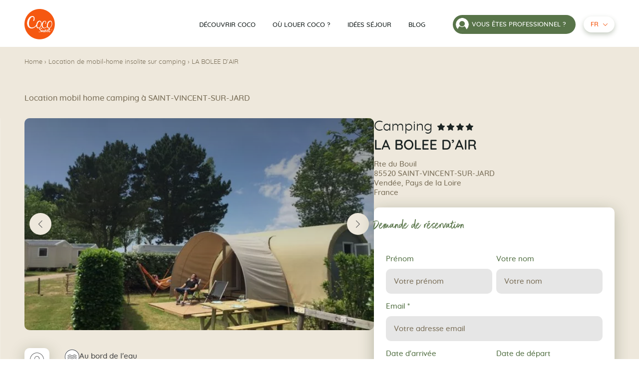

--- FILE ---
content_type: text/html; charset=UTF-8
request_url: https://www.mobilhome-coco.com/fr/campings/la-bolee-dair/
body_size: 29255
content:
            <!DOCTYPE html>
<html class="no-js" lang="fr-FR">
    <head><meta charset="UTF-8"/><script>if(navigator.userAgent.match(/MSIE|Internet Explorer/i)||navigator.userAgent.match(/Trident\/7\..*?rv:11/i)){var href=document.location.href;if(!href.match(/[?&]nowprocket/)){if(href.indexOf("?")==-1){if(href.indexOf("#")==-1){document.location.href=href+"?nowprocket=1"}else{document.location.href=href.replace("#","?nowprocket=1#")}}else{if(href.indexOf("#")==-1){document.location.href=href+"&nowprocket=1"}else{document.location.href=href.replace("#","&nowprocket=1#")}}}}</script><script>(()=>{class RocketLazyLoadScripts{constructor(){this.v="2.0.4",this.userEvents=["keydown","keyup","mousedown","mouseup","mousemove","mouseover","mouseout","touchmove","touchstart","touchend","touchcancel","wheel","click","dblclick","input"],this.attributeEvents=["onblur","onclick","oncontextmenu","ondblclick","onfocus","onmousedown","onmouseenter","onmouseleave","onmousemove","onmouseout","onmouseover","onmouseup","onmousewheel","onscroll","onsubmit"]}async t(){this.i(),this.o(),/iP(ad|hone)/.test(navigator.userAgent)&&this.h(),this.u(),this.l(this),this.m(),this.k(this),this.p(this),this._(),await Promise.all([this.R(),this.L()]),this.lastBreath=Date.now(),this.S(this),this.P(),this.D(),this.O(),this.M(),await this.C(this.delayedScripts.normal),await this.C(this.delayedScripts.defer),await this.C(this.delayedScripts.async),await this.T(),await this.F(),await this.j(),await this.A(),window.dispatchEvent(new Event("rocket-allScriptsLoaded")),this.everythingLoaded=!0,this.lastTouchEnd&&await new Promise(t=>setTimeout(t,500-Date.now()+this.lastTouchEnd)),this.I(),this.H(),this.U(),this.W()}i(){this.CSPIssue=sessionStorage.getItem("rocketCSPIssue"),document.addEventListener("securitypolicyviolation",t=>{this.CSPIssue||"script-src-elem"!==t.violatedDirective||"data"!==t.blockedURI||(this.CSPIssue=!0,sessionStorage.setItem("rocketCSPIssue",!0))},{isRocket:!0})}o(){window.addEventListener("pageshow",t=>{this.persisted=t.persisted,this.realWindowLoadedFired=!0},{isRocket:!0}),window.addEventListener("pagehide",()=>{this.onFirstUserAction=null},{isRocket:!0})}h(){let t;function e(e){t=e}window.addEventListener("touchstart",e,{isRocket:!0}),window.addEventListener("touchend",function i(o){o.changedTouches[0]&&t.changedTouches[0]&&Math.abs(o.changedTouches[0].pageX-t.changedTouches[0].pageX)<10&&Math.abs(o.changedTouches[0].pageY-t.changedTouches[0].pageY)<10&&o.timeStamp-t.timeStamp<200&&(window.removeEventListener("touchstart",e,{isRocket:!0}),window.removeEventListener("touchend",i,{isRocket:!0}),"INPUT"===o.target.tagName&&"text"===o.target.type||(o.target.dispatchEvent(new TouchEvent("touchend",{target:o.target,bubbles:!0})),o.target.dispatchEvent(new MouseEvent("mouseover",{target:o.target,bubbles:!0})),o.target.dispatchEvent(new PointerEvent("click",{target:o.target,bubbles:!0,cancelable:!0,detail:1,clientX:o.changedTouches[0].clientX,clientY:o.changedTouches[0].clientY})),event.preventDefault()))},{isRocket:!0})}q(t){this.userActionTriggered||("mousemove"!==t.type||this.firstMousemoveIgnored?"keyup"===t.type||"mouseover"===t.type||"mouseout"===t.type||(this.userActionTriggered=!0,this.onFirstUserAction&&this.onFirstUserAction()):this.firstMousemoveIgnored=!0),"click"===t.type&&t.preventDefault(),t.stopPropagation(),t.stopImmediatePropagation(),"touchstart"===this.lastEvent&&"touchend"===t.type&&(this.lastTouchEnd=Date.now()),"click"===t.type&&(this.lastTouchEnd=0),this.lastEvent=t.type,t.composedPath&&t.composedPath()[0].getRootNode()instanceof ShadowRoot&&(t.rocketTarget=t.composedPath()[0]),this.savedUserEvents.push(t)}u(){this.savedUserEvents=[],this.userEventHandler=this.q.bind(this),this.userEvents.forEach(t=>window.addEventListener(t,this.userEventHandler,{passive:!1,isRocket:!0})),document.addEventListener("visibilitychange",this.userEventHandler,{isRocket:!0})}U(){this.userEvents.forEach(t=>window.removeEventListener(t,this.userEventHandler,{passive:!1,isRocket:!0})),document.removeEventListener("visibilitychange",this.userEventHandler,{isRocket:!0}),this.savedUserEvents.forEach(t=>{(t.rocketTarget||t.target).dispatchEvent(new window[t.constructor.name](t.type,t))})}m(){const t="return false",e=Array.from(this.attributeEvents,t=>"data-rocket-"+t),i="["+this.attributeEvents.join("],[")+"]",o="[data-rocket-"+this.attributeEvents.join("],[data-rocket-")+"]",s=(e,i,o)=>{o&&o!==t&&(e.setAttribute("data-rocket-"+i,o),e["rocket"+i]=new Function("event",o),e.setAttribute(i,t))};new MutationObserver(t=>{for(const n of t)"attributes"===n.type&&(n.attributeName.startsWith("data-rocket-")||this.everythingLoaded?n.attributeName.startsWith("data-rocket-")&&this.everythingLoaded&&this.N(n.target,n.attributeName.substring(12)):s(n.target,n.attributeName,n.target.getAttribute(n.attributeName))),"childList"===n.type&&n.addedNodes.forEach(t=>{if(t.nodeType===Node.ELEMENT_NODE)if(this.everythingLoaded)for(const i of[t,...t.querySelectorAll(o)])for(const t of i.getAttributeNames())e.includes(t)&&this.N(i,t.substring(12));else for(const e of[t,...t.querySelectorAll(i)])for(const t of e.getAttributeNames())this.attributeEvents.includes(t)&&s(e,t,e.getAttribute(t))})}).observe(document,{subtree:!0,childList:!0,attributeFilter:[...this.attributeEvents,...e]})}I(){this.attributeEvents.forEach(t=>{document.querySelectorAll("[data-rocket-"+t+"]").forEach(e=>{this.N(e,t)})})}N(t,e){const i=t.getAttribute("data-rocket-"+e);i&&(t.setAttribute(e,i),t.removeAttribute("data-rocket-"+e))}k(t){Object.defineProperty(HTMLElement.prototype,"onclick",{get(){return this.rocketonclick||null},set(e){this.rocketonclick=e,this.setAttribute(t.everythingLoaded?"onclick":"data-rocket-onclick","this.rocketonclick(event)")}})}S(t){function e(e,i){let o=e[i];e[i]=null,Object.defineProperty(e,i,{get:()=>o,set(s){t.everythingLoaded?o=s:e["rocket"+i]=o=s}})}e(document,"onreadystatechange"),e(window,"onload"),e(window,"onpageshow");try{Object.defineProperty(document,"readyState",{get:()=>t.rocketReadyState,set(e){t.rocketReadyState=e},configurable:!0}),document.readyState="loading"}catch(t){console.log("WPRocket DJE readyState conflict, bypassing")}}l(t){this.originalAddEventListener=EventTarget.prototype.addEventListener,this.originalRemoveEventListener=EventTarget.prototype.removeEventListener,this.savedEventListeners=[],EventTarget.prototype.addEventListener=function(e,i,o){o&&o.isRocket||!t.B(e,this)&&!t.userEvents.includes(e)||t.B(e,this)&&!t.userActionTriggered||e.startsWith("rocket-")||t.everythingLoaded?t.originalAddEventListener.call(this,e,i,o):(t.savedEventListeners.push({target:this,remove:!1,type:e,func:i,options:o}),"mouseenter"!==e&&"mouseleave"!==e||t.originalAddEventListener.call(this,e,t.savedUserEvents.push,o))},EventTarget.prototype.removeEventListener=function(e,i,o){o&&o.isRocket||!t.B(e,this)&&!t.userEvents.includes(e)||t.B(e,this)&&!t.userActionTriggered||e.startsWith("rocket-")||t.everythingLoaded?t.originalRemoveEventListener.call(this,e,i,o):t.savedEventListeners.push({target:this,remove:!0,type:e,func:i,options:o})}}J(t,e){this.savedEventListeners=this.savedEventListeners.filter(i=>{let o=i.type,s=i.target||window;return e!==o||t!==s||(this.B(o,s)&&(i.type="rocket-"+o),this.$(i),!1)})}H(){EventTarget.prototype.addEventListener=this.originalAddEventListener,EventTarget.prototype.removeEventListener=this.originalRemoveEventListener,this.savedEventListeners.forEach(t=>this.$(t))}$(t){t.remove?this.originalRemoveEventListener.call(t.target,t.type,t.func,t.options):this.originalAddEventListener.call(t.target,t.type,t.func,t.options)}p(t){let e;function i(e){return t.everythingLoaded?e:e.split(" ").map(t=>"load"===t||t.startsWith("load.")?"rocket-jquery-load":t).join(" ")}function o(o){function s(e){const s=o.fn[e];o.fn[e]=o.fn.init.prototype[e]=function(){return this[0]===window&&t.userActionTriggered&&("string"==typeof arguments[0]||arguments[0]instanceof String?arguments[0]=i(arguments[0]):"object"==typeof arguments[0]&&Object.keys(arguments[0]).forEach(t=>{const e=arguments[0][t];delete arguments[0][t],arguments[0][i(t)]=e})),s.apply(this,arguments),this}}if(o&&o.fn&&!t.allJQueries.includes(o)){const e={DOMContentLoaded:[],"rocket-DOMContentLoaded":[]};for(const t in e)document.addEventListener(t,()=>{e[t].forEach(t=>t())},{isRocket:!0});o.fn.ready=o.fn.init.prototype.ready=function(i){function s(){parseInt(o.fn.jquery)>2?setTimeout(()=>i.bind(document)(o)):i.bind(document)(o)}return"function"==typeof i&&(t.realDomReadyFired?!t.userActionTriggered||t.fauxDomReadyFired?s():e["rocket-DOMContentLoaded"].push(s):e.DOMContentLoaded.push(s)),o([])},s("on"),s("one"),s("off"),t.allJQueries.push(o)}e=o}t.allJQueries=[],o(window.jQuery),Object.defineProperty(window,"jQuery",{get:()=>e,set(t){o(t)}})}P(){const t=new Map;document.write=document.writeln=function(e){const i=document.currentScript,o=document.createRange(),s=i.parentElement;let n=t.get(i);void 0===n&&(n=i.nextSibling,t.set(i,n));const c=document.createDocumentFragment();o.setStart(c,0),c.appendChild(o.createContextualFragment(e)),s.insertBefore(c,n)}}async R(){return new Promise(t=>{this.userActionTriggered?t():this.onFirstUserAction=t})}async L(){return new Promise(t=>{document.addEventListener("DOMContentLoaded",()=>{this.realDomReadyFired=!0,t()},{isRocket:!0})})}async j(){return this.realWindowLoadedFired?Promise.resolve():new Promise(t=>{window.addEventListener("load",t,{isRocket:!0})})}M(){this.pendingScripts=[];this.scriptsMutationObserver=new MutationObserver(t=>{for(const e of t)e.addedNodes.forEach(t=>{"SCRIPT"!==t.tagName||t.noModule||t.isWPRocket||this.pendingScripts.push({script:t,promise:new Promise(e=>{const i=()=>{const i=this.pendingScripts.findIndex(e=>e.script===t);i>=0&&this.pendingScripts.splice(i,1),e()};t.addEventListener("load",i,{isRocket:!0}),t.addEventListener("error",i,{isRocket:!0}),setTimeout(i,1e3)})})})}),this.scriptsMutationObserver.observe(document,{childList:!0,subtree:!0})}async F(){await this.X(),this.pendingScripts.length?(await this.pendingScripts[0].promise,await this.F()):this.scriptsMutationObserver.disconnect()}D(){this.delayedScripts={normal:[],async:[],defer:[]},document.querySelectorAll("script[type$=rocketlazyloadscript]").forEach(t=>{t.hasAttribute("data-rocket-src")?t.hasAttribute("async")&&!1!==t.async?this.delayedScripts.async.push(t):t.hasAttribute("defer")&&!1!==t.defer||"module"===t.getAttribute("data-rocket-type")?this.delayedScripts.defer.push(t):this.delayedScripts.normal.push(t):this.delayedScripts.normal.push(t)})}async _(){await this.L();let t=[];document.querySelectorAll("script[type$=rocketlazyloadscript][data-rocket-src]").forEach(e=>{let i=e.getAttribute("data-rocket-src");if(i&&!i.startsWith("data:")){i.startsWith("//")&&(i=location.protocol+i);try{const o=new URL(i).origin;o!==location.origin&&t.push({src:o,crossOrigin:e.crossOrigin||"module"===e.getAttribute("data-rocket-type")})}catch(t){}}}),t=[...new Map(t.map(t=>[JSON.stringify(t),t])).values()],this.Y(t,"preconnect")}async G(t){if(await this.K(),!0!==t.noModule||!("noModule"in HTMLScriptElement.prototype))return new Promise(e=>{let i;function o(){(i||t).setAttribute("data-rocket-status","executed"),e()}try{if(navigator.userAgent.includes("Firefox/")||""===navigator.vendor||this.CSPIssue)i=document.createElement("script"),[...t.attributes].forEach(t=>{let e=t.nodeName;"type"!==e&&("data-rocket-type"===e&&(e="type"),"data-rocket-src"===e&&(e="src"),i.setAttribute(e,t.nodeValue))}),t.text&&(i.text=t.text),t.nonce&&(i.nonce=t.nonce),i.hasAttribute("src")?(i.addEventListener("load",o,{isRocket:!0}),i.addEventListener("error",()=>{i.setAttribute("data-rocket-status","failed-network"),e()},{isRocket:!0}),setTimeout(()=>{i.isConnected||e()},1)):(i.text=t.text,o()),i.isWPRocket=!0,t.parentNode.replaceChild(i,t);else{const i=t.getAttribute("data-rocket-type"),s=t.getAttribute("data-rocket-src");i?(t.type=i,t.removeAttribute("data-rocket-type")):t.removeAttribute("type"),t.addEventListener("load",o,{isRocket:!0}),t.addEventListener("error",i=>{this.CSPIssue&&i.target.src.startsWith("data:")?(console.log("WPRocket: CSP fallback activated"),t.removeAttribute("src"),this.G(t).then(e)):(t.setAttribute("data-rocket-status","failed-network"),e())},{isRocket:!0}),s?(t.fetchPriority="high",t.removeAttribute("data-rocket-src"),t.src=s):t.src="data:text/javascript;base64,"+window.btoa(unescape(encodeURIComponent(t.text)))}}catch(i){t.setAttribute("data-rocket-status","failed-transform"),e()}});t.setAttribute("data-rocket-status","skipped")}async C(t){const e=t.shift();return e?(e.isConnected&&await this.G(e),this.C(t)):Promise.resolve()}O(){this.Y([...this.delayedScripts.normal,...this.delayedScripts.defer,...this.delayedScripts.async],"preload")}Y(t,e){this.trash=this.trash||[];let i=!0;var o=document.createDocumentFragment();t.forEach(t=>{const s=t.getAttribute&&t.getAttribute("data-rocket-src")||t.src;if(s&&!s.startsWith("data:")){const n=document.createElement("link");n.href=s,n.rel=e,"preconnect"!==e&&(n.as="script",n.fetchPriority=i?"high":"low"),t.getAttribute&&"module"===t.getAttribute("data-rocket-type")&&(n.crossOrigin=!0),t.crossOrigin&&(n.crossOrigin=t.crossOrigin),t.integrity&&(n.integrity=t.integrity),t.nonce&&(n.nonce=t.nonce),o.appendChild(n),this.trash.push(n),i=!1}}),document.head.appendChild(o)}W(){this.trash.forEach(t=>t.remove())}async T(){try{document.readyState="interactive"}catch(t){}this.fauxDomReadyFired=!0;try{await this.K(),this.J(document,"readystatechange"),document.dispatchEvent(new Event("rocket-readystatechange")),await this.K(),document.rocketonreadystatechange&&document.rocketonreadystatechange(),await this.K(),this.J(document,"DOMContentLoaded"),document.dispatchEvent(new Event("rocket-DOMContentLoaded")),await this.K(),this.J(window,"DOMContentLoaded"),window.dispatchEvent(new Event("rocket-DOMContentLoaded"))}catch(t){console.error(t)}}async A(){try{document.readyState="complete"}catch(t){}try{await this.K(),this.J(document,"readystatechange"),document.dispatchEvent(new Event("rocket-readystatechange")),await this.K(),document.rocketonreadystatechange&&document.rocketonreadystatechange(),await this.K(),this.J(window,"load"),window.dispatchEvent(new Event("rocket-load")),await this.K(),window.rocketonload&&window.rocketonload(),await this.K(),this.allJQueries.forEach(t=>t(window).trigger("rocket-jquery-load")),await this.K(),this.J(window,"pageshow");const t=new Event("rocket-pageshow");t.persisted=this.persisted,window.dispatchEvent(t),await this.K(),window.rocketonpageshow&&window.rocketonpageshow({persisted:this.persisted})}catch(t){console.error(t)}}async K(){Date.now()-this.lastBreath>45&&(await this.X(),this.lastBreath=Date.now())}async X(){return document.hidden?new Promise(t=>setTimeout(t)):new Promise(t=>requestAnimationFrame(t))}B(t,e){return e===document&&"readystatechange"===t||(e===document&&"DOMContentLoaded"===t||(e===window&&"DOMContentLoaded"===t||(e===window&&"load"===t||e===window&&"pageshow"===t)))}static run(){(new RocketLazyLoadScripts).t()}}RocketLazyLoadScripts.run()})();</script>
        

                <link rel="preload" href="https://www.mobilhome-coco.com/wp-content/themes/Starter/assets/fonts/better-times-webfont.woff2" as="font" type="font/woff2" crossorigin>
        <link rel="preload" href="https://www.mobilhome-coco.com/wp-content/themes/Starter/assets/fonts/quicksand-regular-subset.woff2" as="font" type="font/woff2" crossorigin>
        <meta http-equiv="X-UA-Compatible" content="IE=edge">
        <meta name="viewport" content="width=device-width, initial-scale=1.0">

				<link rel="icon" type="image/svg+xml" href="https://www.mobilhome-coco.com/wp-content/themes/Starter/assets/favicon/mainstream/favicon.svg">
		<link rel="alternate icon" href="https://www.mobilhome-coco.com/wp-content/themes/Starter/assets/favicon/mainstream/favicon.ico">
		<link rel="apple-touch-icon" href="https://www.mobilhome-coco.com/wp-content/themes/Starter/assets/favicon/mainstream/apple-touch-icon.png"/>
		<meta name="theme-color" content="#F55811">
		<link rel="manifest" href="https://www.mobilhome-coco.com/wp-content/themes/Starter/assets/favicon/mainstream/site.webmanifest" />

		<script type="text/javascript">window.gdprAppliesGlobally=true;(function(){function a(e){if(!window.frames[e]){if(document.body&&document.body.firstChild){var t=document.body;var n=document.createElement("iframe");n.style.display="none";n.name=e;n.title=e;t.insertBefore(n,t.firstChild)}
else{setTimeout(function(){a(e)},5)}}}function e(n,r,o,c,s){function e(e,t,n,a){if(typeof n!=="function"){return}if(!window[r]){window[r]=[]}var i=false;if(s){i=s(e,t,n)}if(!i){window[r].push({command:e,parameter:t,callback:n,version:a})}}e.stub=true;function t(a){if(!window[n]||window[n].stub!==true){return}if(!a.data){return}
var i=typeof a.data==="string";var e;try{e=i?JSON.parse(a.data):a.data}catch(t){return}if(e[o]){var r=e[o];window[n](r.command,r.parameter,function(e,t){var n={};n[c]={returnValue:e,success:t,callId:r.callId};a.source.postMessage(i?JSON.stringify(n):n,"*")},r.version)}}
if(typeof window[n]!=="function"){window[n]=e;if(window.addEventListener){window.addEventListener("message",t,false)}else{window.attachEvent("onmessage",t)}}}e("__tcfapi","__tcfapiBuffer","__tcfapiCall","__tcfapiReturn");a("__tcfapiLocator");(function(e){
  var t=document.createElement("script");t.id="spcloader";t.type="text/javascript";t.async=true;t.src="https://sdk.privacy-center.org/"+e+"/loader.js?target="+document.location.hostname;t.charset="utf-8";var n=document.getElementsByTagName("script")[0];n.parentNode.insertBefore(t,n)})("0fd62ba2-6de8-4950-bd44-517794b86197")})();</script>
        <meta name='robots' content='index, follow, max-image-preview:large, max-snippet:-1, max-video-preview:-1' />
<link rel="alternate" href="https://www.mobilhome-coco.com/fr/campings/la-bolee-dair/" hreflang="fr" />
<link rel="alternate" href="https://www.mobilhome-coco.com/en/campsites/la-bolee-dair/" hreflang="en" />
<link rel="alternate" href="https://www.mobilhome-coco.com/nl/campings/la-bolee-dair/" hreflang="nl" />
<link rel="alternate" href="https://www.mobilhome-coco.com/it/campeggi/la-bolee-dair/" hreflang="it" />
<link rel="alternate" href="https://www.mobilhome-coco.com/es/campings/la-bolee-dair/" hreflang="es" />
<link rel="alternate" href="https://www.mobilhome-coco.com/en/campsites/la-bolee-dair/" hreflang="x-default" />

	<!-- This site is optimized with the Yoast SEO plugin v26.7 - https://yoast.com/wordpress/plugins/seo/ -->
	<title>Location mobil home Saint-Vincent-sur-Jard | Hébergement insolite au camping LA BOLEE D&#039;AIR</title>
	<meta name="description" content="Louer votre mobil-home Coco Sweet à Saint-Vincent-sur-Jard au camping LA BOLEE D&#039;AIR. Hébergement insolite sur camping entre le mobil home et la tente." />
	<link rel="canonical" href="https://www.mobilhome-coco.com/fr/campings/la-bolee-dair/" />
	<meta property="og:locale" content="fr_FR" />
	<meta property="og:locale:alternate" content="en_GB" />
	<meta property="og:locale:alternate" content="nl_NL" />
	<meta property="og:locale:alternate" content="it_IT" />
	<meta property="og:locale:alternate" content="es_ES" />
	<meta property="og:type" content="article" />
	<meta property="og:title" content="Location mobil home Saint-Vincent-sur-Jard | Hébergement insolite au camping LA BOLEE D&#039;AIR" />
	<meta property="og:description" content="Louer votre mobil-home Coco Sweet à Saint-Vincent-sur-Jard au camping LA BOLEE D&#039;AIR. Hébergement insolite sur camping entre le mobil home et la tente." />
	<meta property="og:url" content="https://www.mobilhome-coco.com/fr/campings/la-bolee-dair/" />
	<meta property="og:site_name" content="Coco Sweet" />
	<meta property="article:publisher" content="https://fr-fr.facebook.com/mobilhome.cocosweet/" />
	<meta property="article:modified_time" content="2022-07-05T13:37:08+00:00" />
	<meta property="og:image" content="https://www.mobilhome-coco.com/wp-content/uploads/2023/05/mobil-home-coco-vignette.jpg" />
	<meta property="og:image:width" content="888" />
	<meta property="og:image:height" content="720" />
	<meta property="og:image:type" content="image/jpeg" />
	<meta name="twitter:card" content="summary_large_image" />
	<meta name="twitter:site" content="@mobilhomecoco" />
	<script type="application/ld+json" class="yoast-schema-graph">{"@context":"https://schema.org","@graph":[{"@type":"WebPage","@id":"https://www.mobilhome-coco.com/fr/campings/la-bolee-dair/","url":"https://www.mobilhome-coco.com/fr/campings/la-bolee-dair/","name":"Location mobil home Saint-Vincent-sur-Jard | Hébergement insolite au camping LA BOLEE D'AIR","isPartOf":{"@id":"https://www.mobilhome-coco.com/fr/#website"},"datePublished":"2022-05-06T14:53:20+00:00","dateModified":"2022-07-05T13:37:08+00:00","description":"Louer votre mobil-home Coco Sweet à Saint-Vincent-sur-Jard au camping LA BOLEE D'AIR. Hébergement insolite sur camping entre le mobil home et la tente.","breadcrumb":{"@id":"https://www.mobilhome-coco.com/fr/campings/la-bolee-dair/#breadcrumb"},"inLanguage":"fr-FR","potentialAction":[{"@type":"ReadAction","target":["https://www.mobilhome-coco.com/fr/campings/la-bolee-dair/"]}]},{"@type":"BreadcrumbList","@id":"https://www.mobilhome-coco.com/fr/campings/la-bolee-dair/#breadcrumb","itemListElement":[{"@type":"ListItem","position":1,"name":"Home","item":"https://www.mobilhome-coco.com/fr/"},{"@type":"ListItem","position":2,"name":"Location de mobil-home insolite sur camping","item":"https://www.mobilhome-coco.com/fr/campings/"},{"@type":"ListItem","position":3,"name":"LA BOLEE D&rsquo;AIR"}]},{"@type":"WebSite","@id":"https://www.mobilhome-coco.com/fr/#website","url":"https://www.mobilhome-coco.com/fr/","name":"Coco Sweet","description":"Location mobil-home insolite au camping","potentialAction":[{"@type":"SearchAction","target":{"@type":"EntryPoint","urlTemplate":"https://www.mobilhome-coco.com/fr/?s={search_term_string}"},"query-input":{"@type":"PropertyValueSpecification","valueRequired":true,"valueName":"search_term_string"}}],"inLanguage":"fr-FR"}]}</script>
	<!-- / Yoast SEO plugin. -->



<style id='wp-img-auto-sizes-contain-inline-css'>
img:is([sizes=auto i],[sizes^="auto," i]){contain-intrinsic-size:3000px 1500px}
/*# sourceURL=wp-img-auto-sizes-contain-inline-css */
</style>
<link data-minify="1" rel='stylesheet' id='formidable-css' href='https://www.mobilhome-coco.com/wp-content/cache/min/1/wp-content/plugins/formidable/css/formidableforms.css?ver=1749735736' media='all' />
<style id='wp-block-library-inline-css'>
:root{--wp-block-synced-color:#7a00df;--wp-block-synced-color--rgb:122,0,223;--wp-bound-block-color:var(--wp-block-synced-color);--wp-editor-canvas-background:#ddd;--wp-admin-theme-color:#007cba;--wp-admin-theme-color--rgb:0,124,186;--wp-admin-theme-color-darker-10:#006ba1;--wp-admin-theme-color-darker-10--rgb:0,107,160.5;--wp-admin-theme-color-darker-20:#005a87;--wp-admin-theme-color-darker-20--rgb:0,90,135;--wp-admin-border-width-focus:2px}@media (min-resolution:192dpi){:root{--wp-admin-border-width-focus:1.5px}}.wp-element-button{cursor:pointer}:root .has-very-light-gray-background-color{background-color:#eee}:root .has-very-dark-gray-background-color{background-color:#313131}:root .has-very-light-gray-color{color:#eee}:root .has-very-dark-gray-color{color:#313131}:root .has-vivid-green-cyan-to-vivid-cyan-blue-gradient-background{background:linear-gradient(135deg,#00d084,#0693e3)}:root .has-purple-crush-gradient-background{background:linear-gradient(135deg,#34e2e4,#4721fb 50%,#ab1dfe)}:root .has-hazy-dawn-gradient-background{background:linear-gradient(135deg,#faaca8,#dad0ec)}:root .has-subdued-olive-gradient-background{background:linear-gradient(135deg,#fafae1,#67a671)}:root .has-atomic-cream-gradient-background{background:linear-gradient(135deg,#fdd79a,#004a59)}:root .has-nightshade-gradient-background{background:linear-gradient(135deg,#330968,#31cdcf)}:root .has-midnight-gradient-background{background:linear-gradient(135deg,#020381,#2874fc)}:root{--wp--preset--font-size--normal:16px;--wp--preset--font-size--huge:42px}.has-regular-font-size{font-size:1em}.has-larger-font-size{font-size:2.625em}.has-normal-font-size{font-size:var(--wp--preset--font-size--normal)}.has-huge-font-size{font-size:var(--wp--preset--font-size--huge)}.has-text-align-center{text-align:center}.has-text-align-left{text-align:left}.has-text-align-right{text-align:right}.has-fit-text{white-space:nowrap!important}#end-resizable-editor-section{display:none}.aligncenter{clear:both}.items-justified-left{justify-content:flex-start}.items-justified-center{justify-content:center}.items-justified-right{justify-content:flex-end}.items-justified-space-between{justify-content:space-between}.screen-reader-text{border:0;clip-path:inset(50%);height:1px;margin:-1px;overflow:hidden;padding:0;position:absolute;width:1px;word-wrap:normal!important}.screen-reader-text:focus{background-color:#ddd;clip-path:none;color:#444;display:block;font-size:1em;height:auto;left:5px;line-height:normal;padding:15px 23px 14px;text-decoration:none;top:5px;width:auto;z-index:100000}html :where(.has-border-color){border-style:solid}html :where([style*=border-top-color]){border-top-style:solid}html :where([style*=border-right-color]){border-right-style:solid}html :where([style*=border-bottom-color]){border-bottom-style:solid}html :where([style*=border-left-color]){border-left-style:solid}html :where([style*=border-width]){border-style:solid}html :where([style*=border-top-width]){border-top-style:solid}html :where([style*=border-right-width]){border-right-style:solid}html :where([style*=border-bottom-width]){border-bottom-style:solid}html :where([style*=border-left-width]){border-left-style:solid}html :where(img[class*=wp-image-]){height:auto;max-width:100%}:where(figure){margin:0 0 1em}html :where(.is-position-sticky){--wp-admin--admin-bar--position-offset:var(--wp-admin--admin-bar--height,0px)}@media screen and (max-width:600px){html :where(.is-position-sticky){--wp-admin--admin-bar--position-offset:0px}}

/*# sourceURL=wp-block-library-inline-css */
</style><style id='global-styles-inline-css'>
:root{--wp--preset--aspect-ratio--square: 1;--wp--preset--aspect-ratio--4-3: 4/3;--wp--preset--aspect-ratio--3-4: 3/4;--wp--preset--aspect-ratio--3-2: 3/2;--wp--preset--aspect-ratio--2-3: 2/3;--wp--preset--aspect-ratio--16-9: 16/9;--wp--preset--aspect-ratio--9-16: 9/16;--wp--preset--color--black: #000000;--wp--preset--color--cyan-bluish-gray: #abb8c3;--wp--preset--color--white: #ffffff;--wp--preset--color--pale-pink: #f78da7;--wp--preset--color--vivid-red: #cf2e2e;--wp--preset--color--luminous-vivid-orange: #ff6900;--wp--preset--color--luminous-vivid-amber: #fcb900;--wp--preset--color--light-green-cyan: #7bdcb5;--wp--preset--color--vivid-green-cyan: #00d084;--wp--preset--color--pale-cyan-blue: #8ed1fc;--wp--preset--color--vivid-cyan-blue: #0693e3;--wp--preset--color--vivid-purple: #9b51e0;--wp--preset--gradient--vivid-cyan-blue-to-vivid-purple: linear-gradient(135deg,rgb(6,147,227) 0%,rgb(155,81,224) 100%);--wp--preset--gradient--light-green-cyan-to-vivid-green-cyan: linear-gradient(135deg,rgb(122,220,180) 0%,rgb(0,208,130) 100%);--wp--preset--gradient--luminous-vivid-amber-to-luminous-vivid-orange: linear-gradient(135deg,rgb(252,185,0) 0%,rgb(255,105,0) 100%);--wp--preset--gradient--luminous-vivid-orange-to-vivid-red: linear-gradient(135deg,rgb(255,105,0) 0%,rgb(207,46,46) 100%);--wp--preset--gradient--very-light-gray-to-cyan-bluish-gray: linear-gradient(135deg,rgb(238,238,238) 0%,rgb(169,184,195) 100%);--wp--preset--gradient--cool-to-warm-spectrum: linear-gradient(135deg,rgb(74,234,220) 0%,rgb(151,120,209) 20%,rgb(207,42,186) 40%,rgb(238,44,130) 60%,rgb(251,105,98) 80%,rgb(254,248,76) 100%);--wp--preset--gradient--blush-light-purple: linear-gradient(135deg,rgb(255,206,236) 0%,rgb(152,150,240) 100%);--wp--preset--gradient--blush-bordeaux: linear-gradient(135deg,rgb(254,205,165) 0%,rgb(254,45,45) 50%,rgb(107,0,62) 100%);--wp--preset--gradient--luminous-dusk: linear-gradient(135deg,rgb(255,203,112) 0%,rgb(199,81,192) 50%,rgb(65,88,208) 100%);--wp--preset--gradient--pale-ocean: linear-gradient(135deg,rgb(255,245,203) 0%,rgb(182,227,212) 50%,rgb(51,167,181) 100%);--wp--preset--gradient--electric-grass: linear-gradient(135deg,rgb(202,248,128) 0%,rgb(113,206,126) 100%);--wp--preset--gradient--midnight: linear-gradient(135deg,rgb(2,3,129) 0%,rgb(40,116,252) 100%);--wp--preset--font-size--small: 13px;--wp--preset--font-size--medium: 20px;--wp--preset--font-size--large: 36px;--wp--preset--font-size--x-large: 42px;--wp--preset--spacing--20: 0.44rem;--wp--preset--spacing--30: 0.67rem;--wp--preset--spacing--40: 1rem;--wp--preset--spacing--50: 1.5rem;--wp--preset--spacing--60: 2.25rem;--wp--preset--spacing--70: 3.38rem;--wp--preset--spacing--80: 5.06rem;--wp--preset--shadow--natural: 6px 6px 9px rgba(0, 0, 0, 0.2);--wp--preset--shadow--deep: 12px 12px 50px rgba(0, 0, 0, 0.4);--wp--preset--shadow--sharp: 6px 6px 0px rgba(0, 0, 0, 0.2);--wp--preset--shadow--outlined: 6px 6px 0px -3px rgb(255, 255, 255), 6px 6px rgb(0, 0, 0);--wp--preset--shadow--crisp: 6px 6px 0px rgb(0, 0, 0);}.wp-block-acf-landscape{--wp--preset--color--cocosweet-white: #FFFFFF;--wp--preset--color--cocosweet-sable: #EEE8DC;--wp--preset--color--cocosweet-orange: #F55811;--wp--preset--color--cocosweet-green: #587449;}:root { --wp--style--global--content-size: var(--cocosweet-gutenberg-content);--wp--style--global--wide-size: var(--cocosweet-gutenberg-content); }:where(body) { margin: 0; }.wp-site-blocks > .alignleft { float: left; margin-right: 2em; }.wp-site-blocks > .alignright { float: right; margin-left: 2em; }.wp-site-blocks > .aligncenter { justify-content: center; margin-left: auto; margin-right: auto; }:where(.is-layout-flex){gap: 0.5em;}:where(.is-layout-grid){gap: 0.5em;}.is-layout-flow > .alignleft{float: left;margin-inline-start: 0;margin-inline-end: 2em;}.is-layout-flow > .alignright{float: right;margin-inline-start: 2em;margin-inline-end: 0;}.is-layout-flow > .aligncenter{margin-left: auto !important;margin-right: auto !important;}.is-layout-constrained > .alignleft{float: left;margin-inline-start: 0;margin-inline-end: 2em;}.is-layout-constrained > .alignright{float: right;margin-inline-start: 2em;margin-inline-end: 0;}.is-layout-constrained > .aligncenter{margin-left: auto !important;margin-right: auto !important;}.is-layout-constrained > :where(:not(.alignleft):not(.alignright):not(.alignfull)){max-width: var(--wp--style--global--content-size);margin-left: auto !important;margin-right: auto !important;}.is-layout-constrained > .alignwide{max-width: var(--wp--style--global--wide-size);}body .is-layout-flex{display: flex;}.is-layout-flex{flex-wrap: wrap;align-items: center;}.is-layout-flex > :is(*, div){margin: 0;}body .is-layout-grid{display: grid;}.is-layout-grid > :is(*, div){margin: 0;}body{padding-top: 0px;padding-right: 0px;padding-bottom: 0px;padding-left: 0px;}a:where(:not(.wp-element-button)){text-decoration: underline;}:root :where(.wp-element-button, .wp-block-button__link){background-color: #32373c;border-width: 0;color: #fff;font-family: inherit;font-size: inherit;font-style: inherit;font-weight: inherit;letter-spacing: inherit;line-height: inherit;padding-top: calc(0.667em + 2px);padding-right: calc(1.333em + 2px);padding-bottom: calc(0.667em + 2px);padding-left: calc(1.333em + 2px);text-decoration: none;text-transform: inherit;}.has-black-color{color: var(--wp--preset--color--black) !important;}.has-cyan-bluish-gray-color{color: var(--wp--preset--color--cyan-bluish-gray) !important;}.has-white-color{color: var(--wp--preset--color--white) !important;}.has-pale-pink-color{color: var(--wp--preset--color--pale-pink) !important;}.has-vivid-red-color{color: var(--wp--preset--color--vivid-red) !important;}.has-luminous-vivid-orange-color{color: var(--wp--preset--color--luminous-vivid-orange) !important;}.has-luminous-vivid-amber-color{color: var(--wp--preset--color--luminous-vivid-amber) !important;}.has-light-green-cyan-color{color: var(--wp--preset--color--light-green-cyan) !important;}.has-vivid-green-cyan-color{color: var(--wp--preset--color--vivid-green-cyan) !important;}.has-pale-cyan-blue-color{color: var(--wp--preset--color--pale-cyan-blue) !important;}.has-vivid-cyan-blue-color{color: var(--wp--preset--color--vivid-cyan-blue) !important;}.has-vivid-purple-color{color: var(--wp--preset--color--vivid-purple) !important;}.has-black-background-color{background-color: var(--wp--preset--color--black) !important;}.has-cyan-bluish-gray-background-color{background-color: var(--wp--preset--color--cyan-bluish-gray) !important;}.has-white-background-color{background-color: var(--wp--preset--color--white) !important;}.has-pale-pink-background-color{background-color: var(--wp--preset--color--pale-pink) !important;}.has-vivid-red-background-color{background-color: var(--wp--preset--color--vivid-red) !important;}.has-luminous-vivid-orange-background-color{background-color: var(--wp--preset--color--luminous-vivid-orange) !important;}.has-luminous-vivid-amber-background-color{background-color: var(--wp--preset--color--luminous-vivid-amber) !important;}.has-light-green-cyan-background-color{background-color: var(--wp--preset--color--light-green-cyan) !important;}.has-vivid-green-cyan-background-color{background-color: var(--wp--preset--color--vivid-green-cyan) !important;}.has-pale-cyan-blue-background-color{background-color: var(--wp--preset--color--pale-cyan-blue) !important;}.has-vivid-cyan-blue-background-color{background-color: var(--wp--preset--color--vivid-cyan-blue) !important;}.has-vivid-purple-background-color{background-color: var(--wp--preset--color--vivid-purple) !important;}.has-black-border-color{border-color: var(--wp--preset--color--black) !important;}.has-cyan-bluish-gray-border-color{border-color: var(--wp--preset--color--cyan-bluish-gray) !important;}.has-white-border-color{border-color: var(--wp--preset--color--white) !important;}.has-pale-pink-border-color{border-color: var(--wp--preset--color--pale-pink) !important;}.has-vivid-red-border-color{border-color: var(--wp--preset--color--vivid-red) !important;}.has-luminous-vivid-orange-border-color{border-color: var(--wp--preset--color--luminous-vivid-orange) !important;}.has-luminous-vivid-amber-border-color{border-color: var(--wp--preset--color--luminous-vivid-amber) !important;}.has-light-green-cyan-border-color{border-color: var(--wp--preset--color--light-green-cyan) !important;}.has-vivid-green-cyan-border-color{border-color: var(--wp--preset--color--vivid-green-cyan) !important;}.has-pale-cyan-blue-border-color{border-color: var(--wp--preset--color--pale-cyan-blue) !important;}.has-vivid-cyan-blue-border-color{border-color: var(--wp--preset--color--vivid-cyan-blue) !important;}.has-vivid-purple-border-color{border-color: var(--wp--preset--color--vivid-purple) !important;}.has-vivid-cyan-blue-to-vivid-purple-gradient-background{background: var(--wp--preset--gradient--vivid-cyan-blue-to-vivid-purple) !important;}.has-light-green-cyan-to-vivid-green-cyan-gradient-background{background: var(--wp--preset--gradient--light-green-cyan-to-vivid-green-cyan) !important;}.has-luminous-vivid-amber-to-luminous-vivid-orange-gradient-background{background: var(--wp--preset--gradient--luminous-vivid-amber-to-luminous-vivid-orange) !important;}.has-luminous-vivid-orange-to-vivid-red-gradient-background{background: var(--wp--preset--gradient--luminous-vivid-orange-to-vivid-red) !important;}.has-very-light-gray-to-cyan-bluish-gray-gradient-background{background: var(--wp--preset--gradient--very-light-gray-to-cyan-bluish-gray) !important;}.has-cool-to-warm-spectrum-gradient-background{background: var(--wp--preset--gradient--cool-to-warm-spectrum) !important;}.has-blush-light-purple-gradient-background{background: var(--wp--preset--gradient--blush-light-purple) !important;}.has-blush-bordeaux-gradient-background{background: var(--wp--preset--gradient--blush-bordeaux) !important;}.has-luminous-dusk-gradient-background{background: var(--wp--preset--gradient--luminous-dusk) !important;}.has-pale-ocean-gradient-background{background: var(--wp--preset--gradient--pale-ocean) !important;}.has-electric-grass-gradient-background{background: var(--wp--preset--gradient--electric-grass) !important;}.has-midnight-gradient-background{background: var(--wp--preset--gradient--midnight) !important;}.has-small-font-size{font-size: var(--wp--preset--font-size--small) !important;}.has-medium-font-size{font-size: var(--wp--preset--font-size--medium) !important;}.has-large-font-size{font-size: var(--wp--preset--font-size--large) !important;}.has-x-large-font-size{font-size: var(--wp--preset--font-size--x-large) !important;}.wp-block-acf-landscape.has-cocosweet-white-color{color: var(--wp--preset--color--cocosweet-white) !important;}.wp-block-acf-landscape.has-cocosweet-sable-color{color: var(--wp--preset--color--cocosweet-sable) !important;}.wp-block-acf-landscape.has-cocosweet-orange-color{color: var(--wp--preset--color--cocosweet-orange) !important;}.wp-block-acf-landscape.has-cocosweet-green-color{color: var(--wp--preset--color--cocosweet-green) !important;}.wp-block-acf-landscape.has-cocosweet-white-background-color{background-color: var(--wp--preset--color--cocosweet-white) !important;}.wp-block-acf-landscape.has-cocosweet-sable-background-color{background-color: var(--wp--preset--color--cocosweet-sable) !important;}.wp-block-acf-landscape.has-cocosweet-orange-background-color{background-color: var(--wp--preset--color--cocosweet-orange) !important;}.wp-block-acf-landscape.has-cocosweet-green-background-color{background-color: var(--wp--preset--color--cocosweet-green) !important;}.wp-block-acf-landscape.has-cocosweet-white-border-color{border-color: var(--wp--preset--color--cocosweet-white) !important;}.wp-block-acf-landscape.has-cocosweet-sable-border-color{border-color: var(--wp--preset--color--cocosweet-sable) !important;}.wp-block-acf-landscape.has-cocosweet-orange-border-color{border-color: var(--wp--preset--color--cocosweet-orange) !important;}.wp-block-acf-landscape.has-cocosweet-green-border-color{border-color: var(--wp--preset--color--cocosweet-green) !important;}
/*# sourceURL=global-styles-inline-css */
</style>

<link data-minify="1" rel='stylesheet' id='Main-css' href='https://www.mobilhome-coco.com/wp-content/cache/min/1/wp-content/themes/Starter/assets/css/main.css?ver=1749735724' media='all' />
<link data-minify="1" rel='stylesheet' id='wp_mailjet_form_builder_widget-widget-front-styles-css' href='https://www.mobilhome-coco.com/wp-content/cache/min/1/wp-content/plugins/mailjet-for-wordpress/src/widgetformbuilder/css/front-widget.css?ver=1749735724' media='all' />
<script src="https://www.mobilhome-coco.com/wp-includes/js/jquery/jquery.min.js?ver=3.7.1" id="jquery-core-js" data-rocket-defer defer></script>
<script src="https://www.mobilhome-coco.com/wp-includes/js/jquery/jquery-migrate.min.js?ver=3.4.1" id="jquery-migrate-js" data-rocket-defer defer></script>
<script type="rocketlazyloadscript">document.documentElement.className += " js";</script>
<link rel="icon" href="https://www.mobilhome-coco.com/wp-content/uploads/2023/03/favicon.ico" sizes="32x32" />
<link rel="icon" href="https://www.mobilhome-coco.com/wp-content/uploads/2023/03/favicon.ico" sizes="192x192" />
<link rel="apple-touch-icon" href="https://www.mobilhome-coco.com/wp-content/uploads/2023/03/favicon.ico" />
<meta name="msapplication-TileImage" content="https://www.mobilhome-coco.com/wp-content/uploads/2023/03/favicon.ico" />
<!-- Google Tag Manager -->
            <script>(function(w,d,s,l,i){w[l]=w[l]||[];w[l].push({'gtm.start':
            new Date().getTime(),event:'gtm.js'});var f=d.getElementsByTagName(s)[0],
            j=d.createElement(s),dl=l!='dataLayer'?'&l='+l:'';j.async=true;j.src=
            'https://www.googletagmanager.com/gtm.js?id='+i+dl;f.parentNode.insertBefore(j,f);
            })(window,document,'script','dataLayer','GTM-N62STH2');</script>
            <!-- End Google Tag Manager --><noscript><style id="rocket-lazyload-nojs-css">.rll-youtube-player, [data-lazy-src]{display:none !important;}</style></noscript>

        
        
        <link data-minify="1" rel='stylesheet' id='Swiper-css' href='https://www.mobilhome-coco.com/wp-content/cache/min/1/wp-content/themes/Starter/assets/css/plugins/swiper-bundle.min.css?ver=1749735724' media='all' />
<link data-minify="1" rel='stylesheet' id='jquery-theme-css' href='https://www.mobilhome-coco.com/wp-content/cache/min/1/wp-content/plugins/formidable-pro/css/ui-lightness/jquery-ui.css?ver=1749735736' media='all' />
<meta name="generator" content="WP Rocket 3.20.3" data-wpr-features="wpr_delay_js wpr_defer_js wpr_minify_js wpr_lazyload_iframes wpr_minify_css wpr_preload_links wpr_desktop" /></head>
    

<body class="wp-singular camping-template-default single single-camping postid-31578 wp-theme-Starter --with-section-related audience-mainstream">

        
        <!-- Liens d'évitement -->
<ul class="skip-links" id="evitement">
	<li>
		<a href="#navigation">
			Aller au menu
		</a>
	</li>
	<li>
		<a href="#content">
			Aller au contenu
		</a>
	</li>
</ul>
<!-- /evitement -->
        <header data-rocket-location-hash="927e516df8dda4bb8f04bc746dd96a79" class="header style-mainstream audience-mainstream" role="banner">

    
		<nav id="navigation" role="navigation" aria-label="Menu" class="container">

			<a class="header__logo" href="https://www.mobilhome-coco.com/fr/" title="LA BOLEE D&rsquo;AIR">
	
	
		
		
	
				<img  src="https://www.mobilhome-coco.com/wp-content/uploads/2022/05/cslogo-orange.svg" alt="Coco Sweet" width="232" height="232" loading="eager">

	</a>
			<div class="menu-desktop">

	<nav aria-label="Menu principal" class="js-primary-menu-wrapper" role="navigation">
		    <ul class="menu list-unstyled js-primary-menu">
                    <li class="menu-item menu-item-type-post_type menu-item-object-page">
                                                    <a  target="_self"  href="https://www.mobilhome-coco.com/fr/presentation-de-coco/">Découvrir Coco</a>
                                            </li>
                    <li class="menu-item menu-item-type-custom menu-item-object-custom">
                                                    <a  target="_self"  href="https://www.mobilhome-coco.com/fr/campings/">Où louer Coco ?</a>
                                            </li>
                    <li class="menu-item menu-item-type-post_type menu-item-object-page">
                                                    <a  target="_self"  href="https://www.mobilhome-coco.com/fr/idees-sejours/">Idées séjour</a>
                                            </li>
                    <li class="menu-item menu-item-type-post_type menu-item-object-page current_page_parent">
                                                    <a  target="_self"  href="https://www.mobilhome-coco.com/fr/le-blog-coco/">Blog</a>
                                            </li>
            </ul>
	</nav>

		<div class="header-audience">

				<span class="header-audience__icon" aria-hidden="true"></span>

				<a class="header-audience__link" href="https://www.mobilhome-coco.com/fr/professionnels/">
			<span class="header-audience__label">Vous êtes professionnel ?</span>
		</a>

	</div>
	

	<nav class="header-lang header-lang--desktop" aria-label="Choix de la langue" role="navigation">
	
		<ul class="header-lang__list menu-lang list-unstyled">

										
					<li class="header-lang__anchor lang-item lang-item-3 lang-item-fr current-lang lang-item-first" lang="fr-FR">
						<a  href="https://www.mobilhome-coco.com/fr/campings/la-bolee-dair/" title="Français" aria-label="Français - Langue sélectionnée">
							fr
						</a>
					</li>

																																			
																	
					<li class="header-lang__item lang-item lang-item-5 lang-item-en" lang="en-GB">
						<a  href="https://www.mobilhome-coco.com/en/campsites/la-bolee-dair/" title="" aria-label="">
							en
						</a>
					</li>

											
					<li class="header-lang__item lang-item lang-item-7 lang-item-nl" lang="nl-NL">
						<a  href="https://www.mobilhome-coco.com/nl/campings/la-bolee-dair/" title="" aria-label="">
							nl
						</a>
					</li>

											
					<li class="header-lang__item lang-item lang-item-9 lang-item-it" lang="it-IT">
						<a  href="https://www.mobilhome-coco.com/it/campeggi/la-bolee-dair/" title="" aria-label="">
							it
						</a>
					</li>

											
					<li class="header-lang__item lang-item lang-item-11 lang-item-es" lang="es-ES">
						<a  href="https://www.mobilhome-coco.com/es/campings/la-bolee-dair/" title="" aria-label="">
							es
						</a>
					</li>

							
		</ul>

	</nav>


</div>			
<button class="header__burger toggle nav-toggle mobile-nav-toggle" title="Ouvrir le menu mobile" aria-label="Ouvrir le menu mobile" data-toggle-target=".menu-modal" data-toggle-body-class="showing-menu-modal" aria-expanded="false" data-set-focus=".close-nav-toggle">
	<img src="https://www.mobilhome-coco.com/wp-content/themes/Starter/assets/img/ui/burger-black.svg" width="34" height="10" alt="" aria-hidden="true">
</button>


		</nav>

    
</header>

<nav class="menu-modal cover-modal style-mainstream audience-mainstream" role="navigation" aria-label="Menu mobile" data-modal-target-string=".menu-modal">

	<div class="menu-wrapper container">

        

	<nav class="header-lang " aria-label="Choix de la langue" role="navigation">
	
		<ul class="header-lang__list menu-lang list-unstyled">

										
					<li class="header-lang__anchor lang-item lang-item-3 lang-item-fr current-lang lang-item-first" lang="fr-FR">
						<a  href="https://www.mobilhome-coco.com/fr/campings/la-bolee-dair/" title="Français" aria-label="Français - Langue sélectionnée">
							fr
						</a>
					</li>

																																			
																	
					<li class="header-lang__item lang-item lang-item-5 lang-item-en" lang="en-GB">
						<a  href="https://www.mobilhome-coco.com/en/campsites/la-bolee-dair/" title="" aria-label="">
							en
						</a>
					</li>

											
					<li class="header-lang__item lang-item lang-item-7 lang-item-nl" lang="nl-NL">
						<a  href="https://www.mobilhome-coco.com/nl/campings/la-bolee-dair/" title="" aria-label="">
							nl
						</a>
					</li>

											
					<li class="header-lang__item lang-item lang-item-9 lang-item-it" lang="it-IT">
						<a  href="https://www.mobilhome-coco.com/it/campeggi/la-bolee-dair/" title="" aria-label="">
							it
						</a>
					</li>

											
					<li class="header-lang__item lang-item lang-item-11 lang-item-es" lang="es-ES">
						<a  href="https://www.mobilhome-coco.com/es/campings/la-bolee-dair/" title="" aria-label="">
							es
						</a>
					</li>

							
		</ul>

	</nav>

		<button class="header__close" title="Fermer le menu mobile" aria-label="Fermer le menu mobile" class="toggle close-nav-toggle fill-children-current-color" data-toggle-target=".menu-modal" data-toggle-body-class="showing-menu-modal" aria-expanded="false" data-set-focus=".menu-modal">
	<img src="https://www.mobilhome-coco.com/wp-content/themes/Starter/assets/img/ui/close.svg" width="24" height="24" loading="lazy" alt="" aria-hidden="true">
</button>

		<div class="mobile-menu">

			
	<nav role="navigation" aria-label="Menu principal">

		<ul class="modal-menu list-unstyled">

			
				<li class="menu-item menu-item-type-post_type menu-item-object-page">

					<span class="ancestor-wrapper">
						<a target="_self" href="https://www.mobilhome-coco.com/fr/presentation-de-coco/">Découvrir Coco</a>

											</span>	

					
				</li>

			
				<li class="menu-item menu-item-type-custom menu-item-object-custom">

					<span class="ancestor-wrapper">
						<a target="_self" href="https://www.mobilhome-coco.com/fr/campings/">Où louer Coco ?</a>

											</span>	

					
				</li>

			
				<li class="menu-item menu-item-type-post_type menu-item-object-page">

					<span class="ancestor-wrapper">
						<a target="_self" href="https://www.mobilhome-coco.com/fr/idees-sejours/">Idées séjour</a>

											</span>	

					
				</li>

			
				<li class="menu-item menu-item-type-post_type menu-item-object-page current_page_parent">

					<span class="ancestor-wrapper">
						<a target="_self" href="https://www.mobilhome-coco.com/fr/le-blog-coco/">Blog</a>

											</span>	

					
				</li>

			
		</ul>

	</nav>

				<div class="header-audience">

				<span class="header-audience__icon" aria-hidden="true"></span>

				<a class="header-audience__link" href="https://www.mobilhome-coco.com/fr/professionnels/">
			<span class="header-audience__label">Vous êtes professionnel ?</span>
		</a>

	</div>
			

	<div
		class="social__container">

				
				<ul class="social list-unstyled ">

							
					<li class="social__item">
						<span class="social__item--facebook obfuscator obfuscator-new_window" data-obfuscator="aHR0cHM6Ly9mci1mci5mYWNlYm9vay5jb20vbW9iaWxob21lLmNvY29zd2VldC8=" data-trk-social="facebook" style="mask-image: url('https://www.mobilhome-coco.com/wp-content/themes/Starter/assets/img/social/facebook.svg'); -webkit-mask-image: url('https://www.mobilhome-coco.com/wp-content/themes/Starter/assets/img/social/facebook.svg');">
							<span class="visually-hidden">Facebook</span>
						</span>
					</li>

											
					<li class="social__item">
						<span class="social__item--instagram obfuscator obfuscator-new_window" data-obfuscator="aHR0cHM6Ly93d3cuaW5zdGFncmFtLmNvbS9tb2JpbGhvbWVfY29jby8/aGw9ZnI=" data-trk-social="instagram" style="mask-image: url('https://www.mobilhome-coco.com/wp-content/themes/Starter/assets/img/social/instagram.svg'); -webkit-mask-image: url('https://www.mobilhome-coco.com/wp-content/themes/Starter/assets/img/social/instagram.svg');">
							<span class="visually-hidden">Instagram</span>
						</span>
					</li>

											
					<li class="social__item">
						<span class="social__item--youtube obfuscator obfuscator-new_window" data-obfuscator="aHR0cHM6Ly93d3cueW91dHViZS5jb20vY2hhbm5lbC9VQzk5OFJqZjhSYUFfVDktaU5MZkpqUEE=" data-trk-social="youtube" style="mask-image: url('https://www.mobilhome-coco.com/wp-content/themes/Starter/assets/img/social/youtube.svg'); -webkit-mask-image: url('https://www.mobilhome-coco.com/wp-content/themes/Starter/assets/img/social/youtube.svg');">
							<span class="visually-hidden">Youtube</span>
						</span>
					</li>

											
					<li class="social__item">
						<span class="social__item--twitter obfuscator obfuscator-new_window" data-obfuscator="aHR0cHM6Ly90d2l0dGVyLmNvbS9tb2JpbGhvbWVjb2Nv" data-trk-social="twitter" style="mask-image: url('https://www.mobilhome-coco.com/wp-content/themes/Starter/assets/img/social/twitter.svg'); -webkit-mask-image: url('https://www.mobilhome-coco.com/wp-content/themes/Starter/assets/img/social/twitter.svg');">
							<span class="visually-hidden">Twitter</span>
						</span>
					</li>

							
		</ul>

	</div>


		</div>

	</div>

</nav><!-- .menu-modal -->

    
    <div id="content" role="main" class="content-wrapper">

        
    <article class="single-camping post-type-camping camping-single" id="post-31578">

                <div class="single-camping__breadcrumb">
            
	<div class="breadcrumbs container">
		<span><span><a href="https://www.mobilhome-coco.com/fr/">Home</a></span> <span>&rsaquo;</span> <span><a href="https://www.mobilhome-coco.com/fr/campings/">Location de mobil-home insolite sur camping</a></span> <span>&rsaquo;</span> <span class="breadcrumb_last" aria-current="page">LA BOLEE D&rsquo;AIR</span></span>
	</div>
        </div>

                    <div class="single-camping__pre-wrapper">
                <h1 class="single-camping__theme container">Location mobil home camping à SAINT-VINCENT-SUR-JARD</h1>
            </div>
        
        <div class="single-camping__wrapper container">
                        <section class="single-camping__left">
                <header
                    class="single-camping__header">

                    <div class="single-camping__background">
                        <span class="landscape landscape-8 white " ></span>                    </div>

                    <div class="single-camping__header-content">

                                                <div class="single-camping__gallery">
                                                                                            




		<div class="card-camping__slider camping-card-swiper-js swiper" data-navigation="1">

		<ul class="swiper-wrapper list-unstyled">

			
								<li class="swiper-slide">
					
	
		
		
	
				<picture >

						<source srcset="https://www.mobilhome-coco.com/wp-content/uploads/2022/05/85laboleedair6-636x386-c-center.webp 1x , https://www.mobilhome-coco.com/wp-content/uploads/2022/05/85laboleedair6-1272x772-c-center.webp 2x" type="image/webp">

			
			<img src="https://www.mobilhome-coco.com/wp-content/uploads/2022/05/85laboleedair6-636x386-c-center.jpg" alt="" width="636" height="386" loading="lazy">
		</picture>

					</li>

			
								<li class="swiper-slide">
					
	
		
		
	
				<picture >

						<source srcset="https://www.mobilhome-coco.com/wp-content/uploads/2022/05/85laboleedair2-636x386-c-center.webp 1x , https://www.mobilhome-coco.com/wp-content/uploads/2022/05/85laboleedair2-1272x772-c-center.webp 2x" type="image/webp">

			
			<img src="https://www.mobilhome-coco.com/wp-content/uploads/2022/05/85laboleedair2-636x386-c-center.jpg" alt="" width="636" height="386" loading="lazy">
		</picture>

					</li>

			
								<li class="swiper-slide">
					
	
		
		
	
				<picture >

						<source srcset="https://www.mobilhome-coco.com/wp-content/uploads/2022/05/85laboleedair1-636x386-c-center.webp 1x , https://www.mobilhome-coco.com/wp-content/uploads/2022/05/85laboleedair1-1272x772-c-center.webp 2x" type="image/webp">

			
			<img src="https://www.mobilhome-coco.com/wp-content/uploads/2022/05/85laboleedair1-636x386-c-center.jpg" alt="" width="636" height="386" loading="lazy">
		</picture>

					</li>

			
								<li class="swiper-slide">
					
	
		
		
	
				<picture >

						<source srcset="https://www.mobilhome-coco.com/wp-content/uploads/2022/05/85laboleedair5-636x386-c-center.webp 1x , https://www.mobilhome-coco.com/wp-content/uploads/2022/05/85laboleedair5-1272x772-c-center.webp 2x" type="image/webp">

			
			<img src="https://www.mobilhome-coco.com/wp-content/uploads/2022/05/85laboleedair5-636x386-c-center.jpg" alt="" width="636" height="386" loading="lazy">
		</picture>

					</li>

			
								<li class="swiper-slide">
					
	
		
		
	
				<picture >

						<source srcset="https://www.mobilhome-coco.com/wp-content/uploads/2022/05/85laboleedair3-636x386-c-center.webp 1x , https://www.mobilhome-coco.com/wp-content/uploads/2022/05/85laboleedair3-1272x772-c-center.webp 2x" type="image/webp">

			
			<img src="https://www.mobilhome-coco.com/wp-content/uploads/2022/05/85laboleedair3-636x386-c-center.jpg" alt="" width="636" height="386" loading="lazy">
		</picture>

					</li>

			
								<li class="swiper-slide">
					
	
		
		
	
				<picture >

						<source srcset="https://www.mobilhome-coco.com/wp-content/uploads/2022/05/85laboleedair4-636x386-c-center.webp 1x , https://www.mobilhome-coco.com/wp-content/uploads/2022/05/85laboleedair4-1272x772-c-center.webp 2x" type="image/webp">

			
			<img src="https://www.mobilhome-coco.com/wp-content/uploads/2022/05/85laboleedair4-636x386-c-center.jpg" alt="" width="636" height="386" loading="lazy">
		</picture>

					</li>

			
		</ul>

							<div class="swiper-button-prev"></div>
			<div class="swiper-button-next"></div>
		
				<div class="swiper-pagination"></div>

	</div>

                                                    </div>

                        <div class="single-camping__metas">
                                                            <ul class="__cocos list-unstyled">
                                                                            <li class="single-camping__meta --coco box-shadow">
                                                                                            <span class="font-icon">◯</span>
                                                                                        <span class="visually-hidden">Coco rond</span>
                                        </li>
                                                                    </ul>
                            
                                                                                        <ul class="__themes list-unstyled">
                                                                            <li class="single-camping__meta --theme">
                                            <span class="font-icon">🌊</span>
                                            <span>Au bord de l'eau</span>
                                        </li>
                                                                    </ul>
                                                    </div>
                    </div>
                </header>

                <section class="single-camping__details">

                                        <div class="single-camping__section">
                        <h2 class="single-camping__section-title h4">
                            <span class="single-camping__section-title">Présentation du camping</span>
                            <span class="single-camping__section-title-camping h5">LA BOLEE D’AIR</span>
                        </h2>
                        <p>Laissez-vous charmer par Saint Vincent sur Jard, petit village vendéen entre océan et forêt de pins. Au coeur d&rsquo;un environnement naturel privilégié, toute la famille pourra s&rsquo;amuser. C&rsquo;est dans cet environnement privilégié que le camping 4 étoiles La Bolée d&rsquo;Air vous accueille sur plus de 6 ha, avec ses 280 emplacements plats et ensoleillés délimités par des haies naturelles. Ce camping vous propose deux piscines dont une couverte avec sauna et jacuzzi, mais aussi tennis, mini-golf, services, activités et animations pour petits et grands.</p>

                    </div>

                    <hr>

                                                                <div class="single-camping__section --services">
                            <h2 class="single-camping__section-title h4">Services</h2>

                            

    <ul class="services-list list-unstyled  --ordered">

        
                            <li class="services-list__category" data-before="🏓">
                    <h3 class="services-list__category-title h5">Loisirs</h3>
                    
                    <ul class="services-list__category-list list-unstyled">
                                                    <li class="services-list__service h5">Aire de jeux</li>
                                                    <li class="services-list__service h5">Club enfants</li>
                                                    <li class="services-list__service h5">Espace aquatique</li>
                                                    <li class="services-list__service h5">Piscine</li>
                                                    <li class="services-list__service h5">Salle de jeux</li>
                                                    <li class="services-list__service h5">Terrain multisport</li>
                                            </ul>
                </li>
                            <li class="services-list__category" data-before="🐾">
                    <h3 class="services-list__category-title h5">Animaux</h3>
                    
                    <ul class="services-list__category-list list-unstyled">
                                                    <li class="services-list__service h5">Animaux acceptés</li>
                                            </ul>
                </li>
                            <li class="services-list__category" data-before="🍵">
                    <h3 class="services-list__category-title h5">Alimentation</h3>
                    
                    <ul class="services-list__category-list list-unstyled">
                                                    <li class="services-list__service h5">Bar</li>
                                                    <li class="services-list__service h5">Dépôt de pain</li>
                                                    <li class="services-list__service h5">Epicerie</li>
                                                    <li class="services-list__service h5">Restaurant</li>
                                            </ul>
                </li>
                            <li class="services-list__category" data-before="🍞">
                    <h3 class="services-list__category-title h5">Equipements</h3>
                    
                    <ul class="services-list__category-list list-unstyled">
                                                    <li class="services-list__service h5">Laverie</li>
                                                    <li class="services-list__service h5">Wifi</li>
                                            </ul>
                </li>
            
            </ul>
                        </div>
                    
                                                        </section>
            </section>

                        <section class="single-camping__right">
                <div>
                    <h2 class="single-camping__title">
                                                    <span class="camping-title__line1">Camping<span class="camping-title__stars-icons"><svg class="icon-star"><use xlink:href="#icon-star" /></svg><svg class="icon-star"><use xlink:href="#icon-star" /></svg><svg class="icon-star"><use xlink:href="#icon-star" /></svg><svg class="icon-star"><use xlink:href="#icon-star" /></svg></span></span><br>
                            <span class="camping-title__line2">LA BOLEE D&rsquo;AIR</span>
                                            </h2>

                    <address class="single-camping__address">
                        Rte du Bouil<br>
                                                85520 SAINT-VINCENT-SUR-JARD<br>
                        Vendée, Pays de la Loire
                        <br>
                        France
                    </address>

                                            <div class="single-camping__form form-grey box-shadow">
                            <p class="single-camping__form-title h3">Demande de réservation</p>
                            <div class="frm_forms " id="frm_form_2_container" data-token="22df636e31c4012385cc1376e7f805a2">
<form enctype="multipart/form-data" method="post" class="frm-show-form  frm_ajax_submit  frm_pro_form " id="form_demandederservation" data-token="22df636e31c4012385cc1376e7f805a2">
<div class="frm_form_fields ">
<fieldset>
<legend class="frm_screen_reader">Demande de réservation</legend>

<div class="frm_fields_container">
<input type="hidden" name="frm_action" value="create" />
<input type="hidden" name="form_id" value="2" />
<input type="hidden" name="frm_hide_fields_2" id="frm_hide_fields_2" value="" />
<input type="hidden" name="form_key" value="demandederservation" />
<input type="hidden" name="item_meta[0]" value="" />
<input type="hidden" id="frm_submit_entry_2" name="frm_submit_entry_2" value="801838dd19" /><input type="hidden" name="_wp_http_referer" value="/fr/campings/la-bolee-dair/" /><div id="frm_field_8_container" class="frm_form_field form-field  frm_top_container frm6 frm_first">
    <label for="field_wvt8p" id="field_wvt8p_label" class="frm_primary_label">Prénom
        <span class="frm_required" aria-hidden="true"></span>
    </label>
    <input  type="text" id="field_wvt8p" name="item_meta[8]" value=""  placeholder="Votre prénom" data-invmsg="texte est non valide" aria-invalid="false"   />
    
    
</div>
<div id="frm_field_9_container" class="frm_form_field form-field  frm_top_container frm6">
    <label for="field_hvff" id="field_hvff_label" class="frm_primary_label">Votre nom
        <span class="frm_required" aria-hidden="true"></span>
    </label>
    <input  type="text" id="field_hvff" name="item_meta[9]" value=""  placeholder="Votre nom" data-invmsg="texte est non valide" aria-invalid="false"   />
    
    
</div>
<div id="frm_field_10_container" class="frm_form_field form-field  frm_required_field frm_top_container">
    <label for="field_cz76h" id="field_cz76h_label" class="frm_primary_label">Email
        <span class="frm_required" aria-hidden="true">*</span>
    </label>
    <input type="email" id="field_cz76h" name="item_meta[10]" value=""  placeholder="Votre adresse email" data-reqmsg="Ce champ ne peut pas être vide" aria-required="true" data-invmsg="Email est non valide" aria-invalid="false"  />
    
    
</div>
<div id="frm_field_11_container" class="frm_form_field form-field  frm_top_container frm6 frm_first">
    <label for="field_reservation_date" id="field_reservation_date_label" class="frm_primary_label">Date d'arrivée
        <span class="frm_required" aria-hidden="true"></span>
    </label>
    <input type="text" id="field_reservation_date" name="item_meta[11]" value=""  maxlength="10" data-invmsg="Date est non valide" class="frm_date" aria-invalid="false"  />
    
    
</div>
<div id="frm_field_12_container" class="frm_form_field form-field  frm_top_container frm6">
    <label for="field_omize" id="field_omize_label" class="frm_primary_label">Date de départ
        <span class="frm_required" aria-hidden="true"></span>
    </label>
    <input type="text" id="field_omize" name="item_meta[12]" value=""  maxlength="10" data-invmsg="Date est non valide" class="frm_date" aria-invalid="false"  />
    
    
</div>
<div id="frm_field_13_container" class="frm_form_field form-field  frm_required_field frm_top_container vertical_radio">
    <div  id="field_mxc5h_label" class="frm_primary_label">
        <span class="frm_required" aria-hidden="true"></span>
    </div>
    <div class="frm_opt_container" aria-labelledby="field_mxc5h_label" role="group">		<div class="frm_checkbox" id="frm_checkbox_13-0">			<label  for="field_mxc5h-0">
			<input type="checkbox" name="item_meta[13][]" id="field_mxc5h-0" value="J&#039;accepte la politique de confidentialité"  data-reqmsg="Ce champ ne peut pas être vide" data-invmsg="Ce champ est non valide"   aria-required="true"  /> J'accepte la politique de confidentialité</label></div>
</div>
    
    
</div>
<input type="hidden" name="item_meta[34]" id="field_xwzk5" value="LA BOLEE D&#039;AIR"  data-frmval="LA BOLEE D&#039;AIR"   />
<input type="hidden" name="item_meta[35]" id="field_upglg" value="/fr/campings/la-bolee-dair/"  data-frmval="/fr/campings/la-bolee-dair/"   />
<input type="hidden" name="item_meta[36]" id="field_camping_mail" value="info@chadotel.com"  data-frmval="info@chadotel.com"   />
<input type="hidden" name="item_meta[37]" id="field_camping_name" value="la-bolee-dair"  data-frmval="la-bolee-dair"   />
<input type="hidden" name="item_meta[38]" id="field_camping_location" value="Saint-Vincent-sur-Jard"  data-frmval="Saint-Vincent-sur-Jard"   />
<div id="frm_field_40_container" class="frm_form_field form-field ">
	<div class="frm_submit">

<button class="frm_button_submit frm_final_submit" type="submit"   formnovalidate="formnovalidate">Envoyer</button>

</div>
</div>
	<input type="hidden" name="item_key" value="" />
			<div id="frm_field_41_container">
			<label for="field_93zps" >
				Si vous êtes un humain, ne remplissez pas ce champ.			</label>
			<input  id="field_93zps" type="text" class="frm_form_field form-field frm_verify" name="item_meta[41]" value=""  />
		</div>
		<input name="frm_state" type="hidden" value="XfRzB4IjLVPSZRTGARKFjCDMOajgFpBG5VkSCubJ+cU=" /></div>
</fieldset>
</div>

</form>
</div>


                                                        <button class="modal-trigger-form-js" data-toggle-target='.modal.--frm' data-set-focus=".modal.--frm"></button>
                            
<div class="modal cover-modal --frm -- " data-modal-target-string=".--frm" tabindex="0" aria-label="Modal du formulaire">

	<div class="modal__content">
		<button class="modal__overlay" title="Fermer la modal de notification du formulaire" aria-label="Fermer la modal de notification du formulaire" data-toggle-target=".--frm" aria-expanded="false"></button>
		<button class="modal__close" title="Fermer la modal de notification du formulaire" aria-label="Fermer la modal de notification du formulaire" data-toggle-target=".--frm" aria-expanded="false"></button>

		<div
			class="modal__container">

						<p class="modal__title h1">Merci !</p><p class="modal__notification"></p><a href="https://www.mobilhome-coco.com/fr/campings/la-bolee-dair/" class="modal__redirection button --tertiary">Fermer</a>

			            			    <img src="https://www.mobilhome-coco.com/wp-content/themes/Starter/assets/img/ui/bird.svg" width="69" height="42" loading="eager" alt="" aria-hidden="true" class="modal__illus">
            		</div>
	</div>
</div>

                        </div>
                    
                                        <div class="single-camping__ctas">
                                                    <button id="single-camping-phone" class="single-camping__cta button --septenary --clicked --icon" data-text="02 51 90 36 05" aria-label="Appelez le camping 02 51 90 36 05">
                                <span>
                                    <span>Appelez le camping</span>
                                    <i class="font-icon">📞</i>
                                </span>
                            </button>
                        
                        							                            
							<button class="obfuscator obfuscator-new_window single-camping__cta button --octonary --icon" data-obfuscator="aHR0cHM6Ly93d3cuY2hhZG90ZWwuY29tL2NhbXBpbmctbGEtYm9sZWUtZGFpci1zYWludC12aW5jZW50LXN1ci1qYXJkLw==" data-text="Visiter le site web du camping" aria-label="Visiter le site web du camping LA BOLEE D’AIR">
								<span>Visiter le site web du camping</span>                                 <i class="font-icon">☐</i>
							</button>
                                            </div>

                    <div class="single-camping__localization">
                        <p class="single-camping__localization-title h3 font-cursive">
                            <span class="swash" data-swash="f">C'est ici !</span>
                        </p>

                                                <a href="https://www.google.com/maps/search/?api=1&query=LA+BOLEE+D%E2%80%99AIR%2C+Route+du+Bouil%2C%2C+St+Vincent+sur+Jard%2C+France" target="_blank" rel="noreferrer, noopener">
                            <img src="https://api.mapbox.com/styles/v1/anthonychiron/cl5apowye009w16p300hzrii2/static/url-https%3A%2F%2Fwww.mobilhome-coco.com%2Fwp-content%2Fthemes%2FStarter%2Fassets%2Fimg%2Fmap%2Fmarker3.png%28-1.527013%2C46.418334%29/-1.527013,46.418334,12,0/300x300@2x?access_token=pk.eyJ1IjoiYW50aG9ueWNoaXJvbiIsImEiOiJjand1aDY1amEwOW5kNDltcXMzcXNvNXpyIn0.0rpxgmXJ8CMIEuN2Megmvw" class="single-camping__localization-map" />
                        </a>

												
						<span class="obfuscator obfuscator-new_window single-camping__google-map button --quinary" data-obfuscator="aHR0cHM6Ly93d3cuZ29vZ2xlLmNvbS9tYXBzL3NlYXJjaC8/YXBpPTEmcXVlcnk9TEErQk9MRUUrRCVFMiU4MCU5OUFJUiUyQytSb3V0ZStkdStCb3VpbCUyQyUyQytTdCtWaW5jZW50K3N1citKYXJkJTJDK0ZyYW5jZQ==">
							Voir le camping sur Google Maps
						</span>

                                                    
	<a href="https://www.mobilhome-coco.com/fr/departement/vendee-fr/" class="button --quinary" title="Voir tous les campings (Vendée)"  >
				Voir tous les campings (Vendée)
			</a>
                                            </div>
                </div>
            </section>
        </div>


        	<section class="campings-related">

		<span class="landscape landscape-6 sable " ></span>
		<div class="campings-related__container">

			<div class="container">
				<header class="campings-related__header">
					<h2 class="campings-related__title h3">
						<span class="__line1">Les autres campings</span>
						<br>
													<span class="__line2 font-cursive h3">Vendée</span>
							<br>
												<span class="swash" data-swash="n"></span>
					</h2>

										<img class="__seed" src="https://www.mobilhome-coco.com/wp-content/themes/Starter/assets/img/ui/seed-green.svg" width="48" height="48" loading="lazy" alt="" aria-hidden="true">				</header>

								<ul class="campings-related__list list-unstyled">
											<li class="campings-related__item">
							

		
	<div class="card-camping --white">

				<div class="card-camping__top">

										<span class="card-camping__country">
					<span class="card-camping__country__icon font-icon">📍</span>
					<span class="card-camping__country__text">France</span>
				</span>
			
						<div class="card-camping__image">

				
										
<div class="card-camping__thumbnail">
			
	
		
		
	
				<picture >

						<source srcset="https://www.mobilhome-coco.com/wp-content/uploads/2022/05/image-non-disponible-260x155-c-center.webp 1x , https://www.mobilhome-coco.com/wp-content/uploads/2022/05/image-non-disponible-520x310-c-center.webp 2x" type="image/webp">

			
			<img src="https://www.mobilhome-coco.com/wp-content/uploads/2022/05/image-non-disponible-260x155-c-center.jpg" alt="" width="260" height="155" loading="lazy">
		</picture>

		</div>
				
			</div>

		</div>

				<div class="card-camping__content">

										<div class="card-camping__stars" title="4 Étoiles">

										<span class="visually-hidden">4 Étoiles</span>

										<span class="card-camping__label">Camping</span>

																<svg class="icon-star">
                       		<use xlink:href="#icon-star" />
                    	</svg>
											<svg class="icon-star">
                       		<use xlink:href="#icon-star" />
                    	</svg>
											<svg class="icon-star">
                       		<use xlink:href="#icon-star" />
                    	</svg>
											<svg class="icon-star">
                       		<use xlink:href="#icon-star" />
                    	</svg>
					
				</div>
			
            			<h3 class="card-camping__title">
                <span class="visually-hidden">Camping&nbsp;</span>
                RCN LA FERME DU LATOIS
            </h3>

            												<div class="card-camping__address">85220 COËX</div>
							
										<div class="card-camping__tags">

					
						<div class="card-camping__tags__item" title="Au bord de l'eau">
							<span class="visually-hidden">Au bord de l'eau</span> 											<span class="font-icon" aria-hidden="true">🌊</span>							</div>

					
				</div>
			
						<div class="card-camping__link">
									<a class="button --sliding --icon" href="https://www.mobilhome-coco.com/fr/campings/rcn-la-ferme-du-latois/" data-text="Voir le camping" aria-label="Voir le camping ">
						<span>
							<span>
								<span>Voir le camping</span> 										<span class="visually-hidden"></span>								</span>
							<i class="font-icon">🔍</i>
						</span>
					</a>
							</div>
		</div>
	</div>


						</li>
											<li class="campings-related__item">
							

		
	<div class="card-camping --white">

				<div class="card-camping__top">

										<span class="card-camping__country">
					<span class="card-camping__country__icon font-icon">📍</span>
					<span class="card-camping__country__text">France</span>
				</span>
			
						<div class="card-camping__image">

				
										
<div class="card-camping__thumbnail">
			
	
		
		
	
				<picture >

						<source srcset="https://www.mobilhome-coco.com/wp-content/uploads/2022/05/image-non-disponible-260x155-c-center.webp 1x , https://www.mobilhome-coco.com/wp-content/uploads/2022/05/image-non-disponible-520x310-c-center.webp 2x" type="image/webp">

			
			<img src="https://www.mobilhome-coco.com/wp-content/uploads/2022/05/image-non-disponible-260x155-c-center.jpg" alt="" width="260" height="155" loading="lazy">
		</picture>

		</div>
				
			</div>

		</div>

				<div class="card-camping__content">

										<div class="card-camping__stars" title="4 Étoiles">

										<span class="visually-hidden">4 Étoiles</span>

										<span class="card-camping__label">Camping</span>

																<svg class="icon-star">
                       		<use xlink:href="#icon-star" />
                    	</svg>
											<svg class="icon-star">
                       		<use xlink:href="#icon-star" />
                    	</svg>
											<svg class="icon-star">
                       		<use xlink:href="#icon-star" />
                    	</svg>
											<svg class="icon-star">
                       		<use xlink:href="#icon-star" />
                    	</svg>
					
				</div>
			
            			<h3 class="card-camping__title">
                <span class="visually-hidden">Camping&nbsp;</span>
                LE PARADIS
            </h3>

            												<div class="card-camping__address">85440 TALMONT-SAINT-HILAIRE</div>
							
						
						<div class="card-camping__link">
									<a class="button --sliding --icon" href="https://www.mobilhome-coco.com/fr/campings/le-paradis/" data-text="Voir le camping" aria-label="Voir le camping ">
						<span>
							<span>
								<span>Voir le camping</span> 										<span class="visually-hidden"></span>								</span>
							<i class="font-icon">🔍</i>
						</span>
					</a>
							</div>
		</div>
	</div>


						</li>
											<li class="campings-related__item">
							

		
	<div class="card-camping --white">

				<div class="card-camping__top">

										<span class="card-camping__country">
					<span class="card-camping__country__icon font-icon">📍</span>
					<span class="card-camping__country__text">France</span>
				</span>
			
						<div class="card-camping__image">

				
										
<div class="card-camping__thumbnail">
			
	
		
		
	
				<picture >

						<source srcset="https://www.mobilhome-coco.com/wp-content/uploads/2022/05/image-non-disponible-260x155-c-center.webp 1x , https://www.mobilhome-coco.com/wp-content/uploads/2022/05/image-non-disponible-520x310-c-center.webp 2x" type="image/webp">

			
			<img src="https://www.mobilhome-coco.com/wp-content/uploads/2022/05/image-non-disponible-260x155-c-center.jpg" alt="" width="260" height="155" loading="lazy">
		</picture>

		</div>
				
			</div>

		</div>

				<div class="card-camping__content">

										<div class="card-camping__stars" title="3 Étoiles">

										<span class="visually-hidden">3 Étoiles</span>

										<span class="card-camping__label">Camping</span>

																<svg class="icon-star">
                       		<use xlink:href="#icon-star" />
                    	</svg>
											<svg class="icon-star">
                       		<use xlink:href="#icon-star" />
                    	</svg>
											<svg class="icon-star">
                       		<use xlink:href="#icon-star" />
                    	</svg>
					
				</div>
			
            			<h3 class="card-camping__title">
                <span class="visually-hidden">Camping&nbsp;</span>
                BEAUCHENE
            </h3>

            												<div class="card-camping__address">85440 AVRILLÉ</div>
							
										<div class="card-camping__tags">

					
						<div class="card-camping__tags__item" title="Au bord de l'eau">
							<span class="visually-hidden">Au bord de l'eau</span> 											<span class="font-icon" aria-hidden="true">🌊</span>							</div>

					
				</div>
			
						<div class="card-camping__link">
									<a class="button --sliding --icon" href="https://www.mobilhome-coco.com/fr/campings/beauchene/" data-text="Voir le camping" aria-label="Voir le camping ">
						<span>
							<span>
								<span>Voir le camping</span> 										<span class="visually-hidden"></span>								</span>
							<i class="font-icon">🔍</i>
						</span>
					</a>
							</div>
		</div>
	</div>


						</li>
											<li class="campings-related__item">
							

		
	<div class="card-camping --white">

				<div class="card-camping__top">

										<span class="card-camping__country">
					<span class="card-camping__country__icon font-icon">📍</span>
					<span class="card-camping__country__text">France</span>
				</span>
			
						<div class="card-camping__image">

				
										
<div class="card-camping__thumbnail">
			
	
		
		
	
				<picture >

						<source srcset="https://www.mobilhome-coco.com/wp-content/uploads/2022/05/85leboisjoli1-scaled-260x155-c-center.webp 1x , https://www.mobilhome-coco.com/wp-content/uploads/2022/05/85leboisjoli1-scaled-520x310-c-center.webp 2x" type="image/webp">

			
			<img src="https://www.mobilhome-coco.com/wp-content/uploads/2022/05/85leboisjoli1-scaled-260x155-c-center.jpg" alt="" width="260" height="155" loading="lazy">
		</picture>

		</div>
				
			</div>

		</div>

				<div class="card-camping__content">

										<div class="card-camping__stars" title="4 Étoiles">

										<span class="visually-hidden">4 Étoiles</span>

										<span class="card-camping__label">Camping</span>

																<svg class="icon-star">
                       		<use xlink:href="#icon-star" />
                    	</svg>
											<svg class="icon-star">
                       		<use xlink:href="#icon-star" />
                    	</svg>
											<svg class="icon-star">
                       		<use xlink:href="#icon-star" />
                    	</svg>
											<svg class="icon-star">
                       		<use xlink:href="#icon-star" />
                    	</svg>
					
				</div>
			
            			<h3 class="card-camping__title">
                <span class="visually-hidden">Camping&nbsp;</span>
                LE BOIS JOLI
            </h3>

            												<div class="card-camping__address">85710 BOIS-DE-CÉNÉ</div>
							
										<div class="card-camping__tags">

					
						<div class="card-camping__tags__item" title="Au bord de l'eau">
							<span class="visually-hidden">Au bord de l'eau</span> 											<span class="font-icon" aria-hidden="true">🌊</span>							</div>

					
				</div>
			
						<div class="card-camping__link">
									<a class="button --sliding --icon" href="https://www.mobilhome-coco.com/fr/campings/le-bois-joli/" data-text="Voir le camping" aria-label="Voir le camping ">
						<span>
							<span>
								<span>Voir le camping</span> 										<span class="visually-hidden"></span>								</span>
							<i class="font-icon">🔍</i>
						</span>
					</a>
							</div>
		</div>
	</div>


						</li>
									</ul>

													
	<a href="https://www.mobilhome-coco.com/fr/departement/vendee-fr/" class="campings-related__cta button --senary --transparency" title="Voir tous les campings (Vendée)"  >
				Voir tous les campings (Vendée)
			</a>
				
			</div>

		</div>

	</section>

    </article>


    </div>

            <script type="rocketlazyloadscript">
                window['datalayer-loaded'] = {
    "event": "datalayer-loaded",
    "language": "fr",
    "pageType": "LA BOLEE D&rsquo;AIR",
    "env_channel": "desktop",
    "page_cat": "Home&rsaquo;Locationdemobil-homeinsolitesurcamping&rsaquo;LABOLEED&rsquo;AIR"
};
                dataLayer.push({
    "event": "datalayer-loaded",
    "language": "fr",
    "pageType": "LA BOLEE D&rsquo;AIR",
    "env_channel": "desktop",
    "page_cat": "Home&rsaquo;Locationdemobil-homeinsolitesurcamping&rsaquo;LABOLEED&rsquo;AIR"
});
            </script>
        
                                <footer data-rocket-location-hash="985f26b5dc928b10be0284010b3e28bf" class="footer audience-mainstream" role="contentinfo">

		<span class="landscape landscape-7 orange " ></span>
		<div data-rocket-location-hash="ad113a757b4f80afd5b1c8313888b315" class="footer__top">
	<div data-rocket-location-hash="bf974c49c35c1acd82aa9396f00a9a20" class="footer__top__grid container">

		
	<nav class="footer__top__menu-top" aria-label="Menu du pied de page" role="navigation">

		<ul class="menu-footer-top menu-footer menu list-unstyled">


			
		</ul>

	</nav>

		
	<nav class="footer__top__menu-bottom" aria-label="Menu du pied de page" role="navigation">

		<ul class="menu-footer-bottom menu-footer menu list-unstyled">

			
					

				<li class="menu-item menu-item-type-custom menu-item-object-custom menu-item-has-children">

					<div class="ancestor-wrapper">

																			<span>Coco Sweet</span>
						
					</div>

					
	
		<ul id="footer-submenu-item-29997" class="sub-menu list-unstyled" role="navigation" tabindex="0">

	
				
			<li class="menu-item menu-item-type-post_type menu-item-object-page">

									<a target="_self" href="https://www.mobilhome-coco.com/fr/qui-sommes-nous/">Qui sommes-nous ?</a>
				
				
			</li>

		
			<li class="menu-obfuscator menu-item menu-item-type-post_type menu-item-object-page">

				
					<span class="obfuscator  " data-obfuscator="aHR0cHM6Ly93d3cubW9iaWxob21lLWNvY28uY29tL2ZyL2NvbnRhY3Rlei1ub3VzLw==" >
						Contactez-nous
					</span>

				
				
			</li>

		
			<li class="menu-obfuscator menu-item menu-item-type-custom menu-item-object-custom">

				
					<span class="obfuscator  " data-obfuscator="aHR0cHM6Ly9tZWRpYS5tb2JpbGhvbWUtY29jby5jb20v" >
						Photothèque
					</span>

				
				
			</li>

		
			<li class="menu-item menu-item-type-post_type menu-item-object-page current_page_parent">

									<a target="_self" href="https://www.mobilhome-coco.com/fr/le-blog-coco/">Blog</a>
				
				
			</li>

		
			<li class="menu-item menu-item-type-post_type menu-item-object-page">

									<a target="_self" href="https://www.mobilhome-coco.com/fr/professionnels/">Professionnels</a>
				
				
			</li>

		
			<li class="menu-item menu-item-type-post_type menu-item-object-page">

									<a target="_self" href="https://www.mobilhome-coco.com/fr/mobil-home-coco-sweet/">Coco Sweet, constructeur de mobil-homes</a>
				
				
			</li>

		
	</ul>


				</li>
				
			
					

				<li class="menu-item menu-item-type-custom menu-item-object-custom menu-item-has-children">

					<div class="ancestor-wrapper">

																			<span>Votre séjour</span>
						
					</div>

					
	
		<ul id="footer-submenu-item-30028" class="sub-menu list-unstyled" role="navigation" tabindex="0">

	
				
			<li class="menu-item menu-item-type-post_type menu-item-object-page">

									<a target="_self" href="https://www.mobilhome-coco.com/fr/location-hebergement-pour-randonnee/">Location hébergement pour randonnée</a>
				
				
			</li>

		
			<li class="menu-item menu-item-type-post_type menu-item-object-page">

									<a target="_self" href="https://www.mobilhome-coco.com/fr/location-hebergement-pour-circuit-velo/">Location hébergement pour circuit vélo</a>
				
				
			</li>

		
			<li class="menu-item menu-item-type-post_type menu-item-object-page">

									<a target="_self" href="https://www.mobilhome-coco.com/fr/hebergement-insolite/">Habitat insolite</a>
				
				
			</li>

		
			<li class="menu-item menu-item-type-post_type menu-item-object-page">

									<a target="_self" href="https://www.mobilhome-coco.com/fr/vacances-insolites-en-famille/">Vacances insolites en famille</a>
				
				
			</li>

		
			<li class="menu-item menu-item-type-taxonomy menu-item-object-theme_sejour">

									<a target="_self" href="https://www.mobilhome-coco.com/fr/idees-sejours/weekend-campagne-insolite/">Week-end insolite à la campagne</a>
				
				
			</li>

		
			<li class="menu-item menu-item-type-taxonomy menu-item-object-theme_sejour">

									<a target="_self" href="https://www.mobilhome-coco.com/fr/idees-sejours/location-camping-montagne/">Partez en week-end insolite à la montagne dans le mobil-home Coco Sweet</a>
				
				
			</li>

		
			<li class="menu-item menu-item-type-post_type menu-item-object-page">

									<a target="_self" href="https://www.mobilhome-coco.com/fr/camping-insolite/">Camping insolite</a>
				
				
			</li>

		
			<li class="menu-item menu-item-type-taxonomy menu-item-object-theme_sejour current-camping-ancestor current-menu-parent current-camping-parent">

									<a target="_self" href="https://www.mobilhome-coco.com/fr/idees-sejours/location-camping-bord-de-mer/">Location dans un camping insolite en bord de mer et mobil-home</a>
				
				
			</li>

		
			<li class="menu-item menu-item-type-taxonomy menu-item-object-theme_sejour">

									<a target="_self" href="https://www.mobilhome-coco.com/fr/idees-sejours/location-camping-etranger/">Campings à l’étranger</a>
				
				
			</li>

		
			<li class="menu-item menu-item-type-custom menu-item-object-custom">

									<a target="_self" href="https://www.mobilhome-coco.com/fr/campings/">Tous les campings</a>
				
				
			</li>

		
	</ul>


				</li>
				
			
		</ul>

	</nav>

			<div class="presentation">

		<div class="presentation__content">

										<div class="presentation__logo">
					
	
		
		
	
				<img  src="https://www.mobilhome-coco.com/wp-content/uploads/2022/05/cslogo-blancfooter.svg" alt="Coco Sweet" width="60" height="60" loading="lazy">

					</div>
			
										<div class="presentation__hook">Lancé en 2014, Coco Sweet est un habitat insolite de conception inédite, imaginé comme une alternative fun et design aux classiques tentes et mobil-homes. Louer mobil-home Coco dans + de 500 campings en Europe. Mobil-home Coco est disponible à l'achat et vente auprès des professionnels. Coco Sweet est une marque de BIO Habitat.</div>
			
		</div>

	</div>

	</div>
</div>
		<div data-rocket-location-hash="93c8b7bbe4bb4b57b5994764799bcd67" class="footer__bottom">
	<div data-rocket-location-hash="73c414842a1e62295b88d3f49c987141" class="footer__bottom__grid container">

		

	<div
		class="social__container">

							<p class="social__title">Coco Sweet sur les réseaux :</p>
		
				<ul class="social list-unstyled ">

							
					<li class="social__item">
						<span class="social__item--facebook obfuscator obfuscator-new_window" data-obfuscator="aHR0cHM6Ly9mci1mci5mYWNlYm9vay5jb20vbW9iaWxob21lLmNvY29zd2VldC8=" data-trk-social="facebook" style="mask-image: url('https://www.mobilhome-coco.com/wp-content/themes/Starter/assets/img/social/facebook.svg'); -webkit-mask-image: url('https://www.mobilhome-coco.com/wp-content/themes/Starter/assets/img/social/facebook.svg');">
							<span class="visually-hidden">Facebook</span>
						</span>
					</li>

											
					<li class="social__item">
						<span class="social__item--instagram obfuscator obfuscator-new_window" data-obfuscator="aHR0cHM6Ly93d3cuaW5zdGFncmFtLmNvbS9tb2JpbGhvbWVfY29jby8/aGw9ZnI=" data-trk-social="instagram" style="mask-image: url('https://www.mobilhome-coco.com/wp-content/themes/Starter/assets/img/social/instagram.svg'); -webkit-mask-image: url('https://www.mobilhome-coco.com/wp-content/themes/Starter/assets/img/social/instagram.svg');">
							<span class="visually-hidden">Instagram</span>
						</span>
					</li>

											
					<li class="social__item">
						<span class="social__item--youtube obfuscator obfuscator-new_window" data-obfuscator="aHR0cHM6Ly93d3cueW91dHViZS5jb20vY2hhbm5lbC9VQzk5OFJqZjhSYUFfVDktaU5MZkpqUEE=" data-trk-social="youtube" style="mask-image: url('https://www.mobilhome-coco.com/wp-content/themes/Starter/assets/img/social/youtube.svg'); -webkit-mask-image: url('https://www.mobilhome-coco.com/wp-content/themes/Starter/assets/img/social/youtube.svg');">
							<span class="visually-hidden">Youtube</span>
						</span>
					</li>

											
					<li class="social__item">
						<span class="social__item--twitter obfuscator obfuscator-new_window" data-obfuscator="aHR0cHM6Ly90d2l0dGVyLmNvbS9tb2JpbGhvbWVjb2Nv" data-trk-social="twitter" style="mask-image: url('https://www.mobilhome-coco.com/wp-content/themes/Starter/assets/img/social/twitter.svg'); -webkit-mask-image: url('https://www.mobilhome-coco.com/wp-content/themes/Starter/assets/img/social/twitter.svg');">
							<span class="visually-hidden">Twitter</span>
						</span>
					</li>

							
		</ul>

	</div>

			<div class="beneteau">

							<p class="beneteau__title">Coco Sweet est une marque de :</p>
		
				<div class="beneteau__logo">
			<a href="https://www.mobilhome-biohabitat.com/" target="blank">
				
	
		
		
	
				<picture >

						<source srcset="https://www.mobilhome-coco.com/wp-content/uploads/2023/07/2023-biohabitatw-e1690277029314-175x0-c-default.webp 1x , https://www.mobilhome-coco.com/wp-content/uploads/2023/07/2023-biohabitatw-e1690277029314-350x0-c-default.webp 2x" type="image/webp">

			
			<img src="https://www.mobilhome-coco.com/wp-content/uploads/2023/07/2023-biohabitatw-e1690277029314-175x0-c-default.png" alt="" width="175" height="0" loading="lazy">
		</picture>

				</a>
		</div>

	</div>
			<nav class="menu-terms" aria-label="Menu mentions légales" role="navigation">

		<ul class="menu list-unstyled">

			
				<li class="menu-item menu-item-type-post_type menu-item-object-page">
					<span class="obfuscator  " data-obfuscator="aHR0cHM6Ly93d3cubW9iaWxob21lLWNvY28uY29tL2ZyL21lbnRpb25zLWxlZ2FsZXMv" >
						Mentions légales
					</span>

					
				</li>


			
				<li class="menu-item menu-item-type-post_type menu-item-object-page menu-item-privacy-policy">
					<span class="obfuscator  " data-obfuscator="aHR0cHM6Ly93d3cubW9iaWxob21lLWNvY28uY29tL2ZyL3BvbGl0aXF1ZS1kZS1jb25maWRlbnRpYWxpdGUv" >
						Politique de confidentialité
					</span>

					
				</li>


			
			<li class="">

				<a href="javascript:Didomi.preferences.show()">Paramétrer les cookies</a>

			</li>
		</ul>

	</nav>
		<div class="signature">
	<span>Mécanisé avec ♥ par</span>
	<a href="https://petitgarage.fr/">Le Petit Garage</a>
</div>
	</div>
</div>
</footer>
            <script type="rocketlazyloadscript">
				( function() {
					const style = document.createElement( 'style' );
					style.appendChild( document.createTextNode( '#frm_field_41_container {visibility:hidden;overflow:hidden;width:0;height:0;position:absolute;}' ) );
					document.head.appendChild( style );
					document.currentScript?.remove();
				} )();
			</script><script type="speculationrules">
{"prefetch":[{"source":"document","where":{"and":[{"href_matches":"/*"},{"not":{"href_matches":["/wp-*.php","/wp-admin/*","/wp-content/uploads/*","/wp-content/*","/wp-content/plugins/*","/wp-content/themes/Starter/*","/*\\?(.+)"]}},{"not":{"selector_matches":"a[rel~=\"nofollow\"]"}},{"not":{"selector_matches":".no-prefetch, .no-prefetch a"}}]},"eagerness":"conservative"}]}
</script>
<!-- Matomo --><script type="rocketlazyloadscript">
(function () {
function initTracking() {
var _paq = window._paq = window._paq || [];
if (!window._paq.find || !window._paq.find(function (m) { return m[0] === "disableCookies"; })) {
	window._paq.push(["disableCookies"]);
}_paq.push(['trackPageView']);_paq.push(['enableLinkTracking']);_paq.push(['alwaysUseSendBeacon']);_paq.push(['setTrackerUrl', "\/\/www.mobilhome-coco.com\/wp-content\/plugins\/matomo\/app\/matomo.php"]);_paq.push(['setSiteId', '1']);var d=document, g=d.createElement('script'), s=d.getElementsByTagName('script')[0];
g.type='text/javascript'; g.async=true; g.src="\/\/www.mobilhome-coco.com\/wp-content\/uploads\/matomo\/matomo.js"; s.parentNode.insertBefore(g,s);
}
if (document.prerendering) {
	document.addEventListener('prerenderingchange', initTracking, {once: true});
} else {
	initTracking();
}
})();
</script>
<!-- End Matomo Code --><script type="rocketlazyloadscript">
(function() {
				var expirationDate = new Date();
				expirationDate.setTime( expirationDate.getTime() + 31536000 * 1000 );
				document.cookie = "pll_language=fr; expires=" + expirationDate.toUTCString() + "; path=/; secure; SameSite=Lax";
			}());

</script>
<script type="rocketlazyloadscript" id="rocket-browser-checker-js-after">
"use strict";var _createClass=function(){function defineProperties(target,props){for(var i=0;i<props.length;i++){var descriptor=props[i];descriptor.enumerable=descriptor.enumerable||!1,descriptor.configurable=!0,"value"in descriptor&&(descriptor.writable=!0),Object.defineProperty(target,descriptor.key,descriptor)}}return function(Constructor,protoProps,staticProps){return protoProps&&defineProperties(Constructor.prototype,protoProps),staticProps&&defineProperties(Constructor,staticProps),Constructor}}();function _classCallCheck(instance,Constructor){if(!(instance instanceof Constructor))throw new TypeError("Cannot call a class as a function")}var RocketBrowserCompatibilityChecker=function(){function RocketBrowserCompatibilityChecker(options){_classCallCheck(this,RocketBrowserCompatibilityChecker),this.passiveSupported=!1,this._checkPassiveOption(this),this.options=!!this.passiveSupported&&options}return _createClass(RocketBrowserCompatibilityChecker,[{key:"_checkPassiveOption",value:function(self){try{var options={get passive(){return!(self.passiveSupported=!0)}};window.addEventListener("test",null,options),window.removeEventListener("test",null,options)}catch(err){self.passiveSupported=!1}}},{key:"initRequestIdleCallback",value:function(){!1 in window&&(window.requestIdleCallback=function(cb){var start=Date.now();return setTimeout(function(){cb({didTimeout:!1,timeRemaining:function(){return Math.max(0,50-(Date.now()-start))}})},1)}),!1 in window&&(window.cancelIdleCallback=function(id){return clearTimeout(id)})}},{key:"isDataSaverModeOn",value:function(){return"connection"in navigator&&!0===navigator.connection.saveData}},{key:"supportsLinkPrefetch",value:function(){var elem=document.createElement("link");return elem.relList&&elem.relList.supports&&elem.relList.supports("prefetch")&&window.IntersectionObserver&&"isIntersecting"in IntersectionObserverEntry.prototype}},{key:"isSlowConnection",value:function(){return"connection"in navigator&&"effectiveType"in navigator.connection&&("2g"===navigator.connection.effectiveType||"slow-2g"===navigator.connection.effectiveType)}}]),RocketBrowserCompatibilityChecker}();
//# sourceURL=rocket-browser-checker-js-after
</script>
<script id="rocket-preload-links-js-extra">
var RocketPreloadLinksConfig = {"excludeUris":"/|/(?:.+/)?feed(?:/(?:.+/?)?)?$|/(?:.+/)?embed/|/(index.php/)?(.*)wp-json(/.*|$)|/refer/|/go/|/recommend/|/recommends/","usesTrailingSlash":"1","imageExt":"jpg|jpeg|gif|png|tiff|bmp|webp|avif|pdf|doc|docx|xls|xlsx|php","fileExt":"jpg|jpeg|gif|png|tiff|bmp|webp|avif|pdf|doc|docx|xls|xlsx|php|html|htm","siteUrl":"https://www.mobilhome-coco.com","onHoverDelay":"100","rateThrottle":"3"};
//# sourceURL=rocket-preload-links-js-extra
</script>
<script type="rocketlazyloadscript" id="rocket-preload-links-js-after">
(function() {
"use strict";var r="function"==typeof Symbol&&"symbol"==typeof Symbol.iterator?function(e){return typeof e}:function(e){return e&&"function"==typeof Symbol&&e.constructor===Symbol&&e!==Symbol.prototype?"symbol":typeof e},e=function(){function i(e,t){for(var n=0;n<t.length;n++){var i=t[n];i.enumerable=i.enumerable||!1,i.configurable=!0,"value"in i&&(i.writable=!0),Object.defineProperty(e,i.key,i)}}return function(e,t,n){return t&&i(e.prototype,t),n&&i(e,n),e}}();function i(e,t){if(!(e instanceof t))throw new TypeError("Cannot call a class as a function")}var t=function(){function n(e,t){i(this,n),this.browser=e,this.config=t,this.options=this.browser.options,this.prefetched=new Set,this.eventTime=null,this.threshold=1111,this.numOnHover=0}return e(n,[{key:"init",value:function(){!this.browser.supportsLinkPrefetch()||this.browser.isDataSaverModeOn()||this.browser.isSlowConnection()||(this.regex={excludeUris:RegExp(this.config.excludeUris,"i"),images:RegExp(".("+this.config.imageExt+")$","i"),fileExt:RegExp(".("+this.config.fileExt+")$","i")},this._initListeners(this))}},{key:"_initListeners",value:function(e){-1<this.config.onHoverDelay&&document.addEventListener("mouseover",e.listener.bind(e),e.listenerOptions),document.addEventListener("mousedown",e.listener.bind(e),e.listenerOptions),document.addEventListener("touchstart",e.listener.bind(e),e.listenerOptions)}},{key:"listener",value:function(e){var t=e.target.closest("a"),n=this._prepareUrl(t);if(null!==n)switch(e.type){case"mousedown":case"touchstart":this._addPrefetchLink(n);break;case"mouseover":this._earlyPrefetch(t,n,"mouseout")}}},{key:"_earlyPrefetch",value:function(t,e,n){var i=this,r=setTimeout(function(){if(r=null,0===i.numOnHover)setTimeout(function(){return i.numOnHover=0},1e3);else if(i.numOnHover>i.config.rateThrottle)return;i.numOnHover++,i._addPrefetchLink(e)},this.config.onHoverDelay);t.addEventListener(n,function e(){t.removeEventListener(n,e,{passive:!0}),null!==r&&(clearTimeout(r),r=null)},{passive:!0})}},{key:"_addPrefetchLink",value:function(i){return this.prefetched.add(i.href),new Promise(function(e,t){var n=document.createElement("link");n.rel="prefetch",n.href=i.href,n.onload=e,n.onerror=t,document.head.appendChild(n)}).catch(function(){})}},{key:"_prepareUrl",value:function(e){if(null===e||"object"!==(void 0===e?"undefined":r(e))||!1 in e||-1===["http:","https:"].indexOf(e.protocol))return null;var t=e.href.substring(0,this.config.siteUrl.length),n=this._getPathname(e.href,t),i={original:e.href,protocol:e.protocol,origin:t,pathname:n,href:t+n};return this._isLinkOk(i)?i:null}},{key:"_getPathname",value:function(e,t){var n=t?e.substring(this.config.siteUrl.length):e;return n.startsWith("/")||(n="/"+n),this._shouldAddTrailingSlash(n)?n+"/":n}},{key:"_shouldAddTrailingSlash",value:function(e){return this.config.usesTrailingSlash&&!e.endsWith("/")&&!this.regex.fileExt.test(e)}},{key:"_isLinkOk",value:function(e){return null!==e&&"object"===(void 0===e?"undefined":r(e))&&(!this.prefetched.has(e.href)&&e.origin===this.config.siteUrl&&-1===e.href.indexOf("?")&&-1===e.href.indexOf("#")&&!this.regex.excludeUris.test(e.href)&&!this.regex.images.test(e.href))}}],[{key:"run",value:function(){"undefined"!=typeof RocketPreloadLinksConfig&&new n(new RocketBrowserCompatibilityChecker({capture:!0,passive:!0}),RocketPreloadLinksConfig).init()}}]),n}();t.run();
}());

//# sourceURL=rocket-preload-links-js-after
</script>
<script type="rocketlazyloadscript" data-minify="1" defer data-rocket-src="https://www.mobilhome-coco.com/wp-content/cache/min/1/wp-content/themes/Starter/assets/js/vendors.bundle.js?ver=1749735724" id="Plugins-js"></script>
<script type="rocketlazyloadscript" data-rocket-src="https://www.mobilhome-coco.com/wp-includes/js/dist/hooks.min.js?ver=dd5603f07f9220ed27f1" id="wp-hooks-js"></script>
<script type="rocketlazyloadscript" data-rocket-src="https://www.mobilhome-coco.com/wp-includes/js/dist/i18n.min.js?ver=c26c3dc7bed366793375" id="wp-i18n-js"></script>
<script type="rocketlazyloadscript" id="wp-i18n-js-after">
wp.i18n.setLocaleData( { 'text direction\u0004ltr': [ 'ltr' ] } );
//# sourceURL=wp-i18n-js-after
</script>
<script id="Main-js-extra">
var site = {"template_path":"https://www.mobilhome-coco.com/wp-content/themes/Starter","current_lang":"fr"};
var adminScriptsObject = {"ajaxurl":"https://www.mobilhome-coco.com/wp-admin/admin-ajax.php"};
//# sourceURL=Main-js-extra
</script>
<script type="rocketlazyloadscript" data-minify="1" defer data-rocket-src="https://www.mobilhome-coco.com/wp-content/cache/min/1/wp-content/themes/Starter/assets/js/main.bundle.js?ver=1749735724" id="Main-js"></script>
<script type="rocketlazyloadscript" data-minify="1" data-rocket-src="https://www.mobilhome-coco.com/wp-content/cache/min/1/wp-content/themes/Starter/assets/js-plugins/script-supression-cookies.js?ver=1749735724" id="script-supression-cookies-js" defer data-wp-strategy="defer"></script>
<script id="wp_mailjet_form_builder_widget-front-script-js-extra">
var mjWidget = {"ajax_url":"https://www.mobilhome-coco.com/wp-admin/admin-ajax.php"};
//# sourceURL=wp_mailjet_form_builder_widget-front-script-js-extra
</script>
<script type="rocketlazyloadscript" data-minify="1" data-rocket-src="https://www.mobilhome-coco.com/wp-content/cache/min/1/wp-content/plugins/mailjet-for-wordpress/src/widgetformbuilder/js/front-widget.js?ver=1749735725" id="wp_mailjet_form_builder_widget-front-script-js" data-rocket-defer defer></script>
<script id="Swiper-js-extra">
var cocosweet_i18n_swiper = {"firstSlideMessage":"Premi\u00e8re slide","lastSlideMessage":"Derni\u00e8re slide","nextSlideMessage":"Slide suivante","prevSlideMessage":"Slide pr\u00e9c\u00e9dente","paginationBulletMessage":"Aller \u00e0 la slide {{index}}"};
//# sourceURL=Swiper-js-extra
</script>
<script type="rocketlazyloadscript" defer data-rocket-src="https://www.mobilhome-coco.com/wp-content/themes/Starter/assets/js-plugins/swiper-bundle.min.js?ver=1" id="Swiper-js"></script>
<script id="formidable-js-extra">
var frm_js = {"ajax_url":"https://www.mobilhome-coco.com/wp-admin/admin-ajax.php","images_url":"https://www.mobilhome-coco.com/wp-content/plugins/formidable/images","loading":"Chargement\u2026","remove":"Supprimer","offset":"4","nonce":"299ef3e7ce","id":"ID","no_results":"Aucun r\u00e9sultat","file_spam":"Ce fichier semble ind\u00e9sirable.","calc_error":"Il y a une erreur dans le calcul dans le champ avec cl\u00e9","empty_fields":"Veuillez remplir les champs obligatoires pr\u00e9c\u00e9dents avant de mettre un fichier en ligne.","focus_first_error":"1","include_alert_role":"1","include_resend_email":""};
var frm_password_checks = {"eight-char":{"label":"8 caract\u00e8res minimum","regex":"/^.{8,}$/","message":"Les mots de passe requi\u00e8rent au moins 8 caract\u00e8res"},"lowercase":{"label":"1 lettre minuscule","regex":"#[a-z]+#","message":"Les mots de passe doivent inclure au moins une lettre minuscule"},"uppercase":{"label":"1 lettre majuscule","regex":"#[A-Z]+#","message":"Les mots de passe doivent inclure au moins une lettre majuscule"},"number":{"label":"1 chiffre","regex":"#[0-9]+#","message":"Les mots de passe doivent inclure au moins un num\u00e9ro"},"special-char":{"label":"1 caract\u00e8re sp\u00e9cial","regex":"/(?=.*[^a-zA-Z0-9])/","message":"Password est non valide"}};
var frmCheckboxI18n = {"errorMsg":{"min_selections":"This field requires a minimum of %1$d selected options but only %2$d were submitted."}};
//# sourceURL=formidable-js-extra
</script>
<script type="rocketlazyloadscript" data-rocket-src="https://www.mobilhome-coco.com/wp-content/plugins/formidable-pro/js/frm.min.js?ver=6.26.2-6.26.1-jquery" id="formidable-js" data-rocket-defer defer></script>
<script type="rocketlazyloadscript" id="formidable-js-after">
window.frm_js.repeaterRowDeleteConfirmation = "Are you sure you want to delete this row?";
window.frm_js.datepickerLibrary = "default";
//# sourceURL=formidable-js-after
</script>
<script type="rocketlazyloadscript" data-rocket-src="https://www.mobilhome-coco.com/wp-includes/js/jquery/ui/core.min.js?ver=1.13.3" id="jquery-ui-core-js" data-rocket-defer defer></script>
<script type="rocketlazyloadscript" data-rocket-src="https://www.mobilhome-coco.com/wp-includes/js/jquery/ui/datepicker.min.js?ver=1.13.3" id="jquery-ui-datepicker-js" data-rocket-defer defer></script>
<script type="rocketlazyloadscript">window.addEventListener('DOMContentLoaded', function() {
/*<![CDATA[*/
var frmDates=[{"triggerID":"#field_reservation_date","locale":"fr","options":{"dateFormat":"dd\/mm\/yy","fpDateFormat":"d\/m\/Y","changeMonth":"true","changeYear":"true","yearRange":"2026:2036","defaultDate":"","beforeShowDay":null,"datesDisabled":false},"datepickerJsOptions":"[]","customOptions":""},{"triggerID":"#field_omize","locale":"fr","options":{"dateFormat":"dd\/mm\/yy","fpDateFormat":"d\/m\/Y","changeMonth":"true","changeYear":"true","yearRange":"2026:2036","defaultDate":"","beforeShowDay":null,"datesDisabled":false},"datepickerJsOptions":"[]","customOptions":""}];if(typeof __frmDatepicker == "undefined"){__frmDatepicker=frmDates;}else{__frmDatepicker=jQuery.extend(__frmDatepicker,frmDates);}/*]]>*/
});</script>
<script type="rocketlazyloadscript" data-rocket-src="https://www.mobilhome-coco.com/wp-content/plugins/formidable-pro/js/jquery-ui-i18n/datepicker-fr.min.js?ver=1.13.2" id="jquery-ui-i18n-fr-js" data-rocket-defer defer></script>
<!-- Google Tag Manager (noscript) -->
            <noscript><iframe src="https://www.googletagmanager.com/ns.html?id=GTM-N62STH2"
            height="0" width="0" style="display:none;visibility:hidden"></iframe></noscript>
            <!-- End Google Tag Manager (noscript) --><script>window.lazyLoadOptions={elements_selector:"iframe[data-lazy-src]",data_src:"lazy-src",data_srcset:"lazy-srcset",data_sizes:"lazy-sizes",class_loading:"lazyloading",class_loaded:"lazyloaded",threshold:300,callback_loaded:function(element){if(element.tagName==="IFRAME"&&element.dataset.rocketLazyload=="fitvidscompatible"){if(element.classList.contains("lazyloaded")){if(typeof window.jQuery!="undefined"){if(jQuery.fn.fitVids){jQuery(element).parent().fitVids()}}}}}};window.addEventListener('LazyLoad::Initialized',function(e){var lazyLoadInstance=e.detail.instance;if(window.MutationObserver){var observer=new MutationObserver(function(mutations){var image_count=0;var iframe_count=0;var rocketlazy_count=0;mutations.forEach(function(mutation){for(var i=0;i<mutation.addedNodes.length;i++){if(typeof mutation.addedNodes[i].getElementsByTagName!=='function'){continue}
if(typeof mutation.addedNodes[i].getElementsByClassName!=='function'){continue}
images=mutation.addedNodes[i].getElementsByTagName('img');is_image=mutation.addedNodes[i].tagName=="IMG";iframes=mutation.addedNodes[i].getElementsByTagName('iframe');is_iframe=mutation.addedNodes[i].tagName=="IFRAME";rocket_lazy=mutation.addedNodes[i].getElementsByClassName('rocket-lazyload');image_count+=images.length;iframe_count+=iframes.length;rocketlazy_count+=rocket_lazy.length;if(is_image){image_count+=1}
if(is_iframe){iframe_count+=1}}});if(image_count>0||iframe_count>0||rocketlazy_count>0){lazyLoadInstance.update()}});var b=document.getElementsByTagName("body")[0];var config={childList:!0,subtree:!0};observer.observe(b,config)}},!1)</script><script data-no-minify="1" async src="https://www.mobilhome-coco.com/wp-content/plugins/wp-rocket/assets/js/lazyload/17.8.3/lazyload.min.js"></script>
            
    <svg xmlns="http://www.w3.org/2000/svg" style="display: none;">
    <symbol id="icon-star" viewBox="0 0 8.581 8.214">
        <path transform="translate(-1.441 .001)" d="M5.272.285,4.224,2.409,1.881,2.75a.514.514,0,0,0-.284.876l1.7,1.652-.4,2.334a.513.513,0,0,0,.744.541l2.1-1.1,2.1,1.1a.513.513,0,0,0,.744-.541l-.4-2.334,1.7-1.652a.514.514,0,0,0-.284-.876L7.24,2.409,6.192.285a.514.514,0,0,0-.921,0Z" data-name="Icon awesome-star"/>
    </symbol>
</svg>
<script>var rocket_beacon_data = {"ajax_url":"https:\/\/www.mobilhome-coco.com\/wp-admin\/admin-ajax.php","nonce":"d51d89a2ce","url":"https:\/\/www.mobilhome-coco.com\/fr\/campings\/la-bolee-dair","is_mobile":false,"width_threshold":1600,"height_threshold":700,"delay":500,"debug":null,"status":{"atf":true,"lrc":true,"preconnect_external_domain":true},"elements":"img, video, picture, p, main, div, li, svg, section, header, span","lrc_threshold":1800,"preconnect_external_domain_elements":["link","script","iframe"],"preconnect_external_domain_exclusions":["static.cloudflareinsights.com","rel=\"profile\"","rel=\"preconnect\"","rel=\"dns-prefetch\"","rel=\"icon\""]}</script><script data-name="wpr-wpr-beacon" src='https://www.mobilhome-coco.com/wp-content/plugins/wp-rocket/assets/js/wpr-beacon.min.js' async></script></body>

</html>
<!-- This website is like a Rocket, isn't it? Performance optimized by WP Rocket. Learn more: https://wp-rocket.me -->

--- FILE ---
content_type: text/css; charset=utf-8
request_url: https://www.mobilhome-coco.com/wp-content/cache/min/1/wp-content/themes/Starter/assets/css/main.css?ver=1749735724
body_size: 23653
content:
@charset "UTF-8";
/*!
	@author Le Petit Garage
*/*,:after,:before{box-sizing:border-box}blockquote,body,fieldset,figure,h1,h2,h3,h4,h5,h6,html,iframe,legend,li,ol,p,textarea,ul{margin:0;padding:0}html{-webkit-text-size-adjust:100%;-webkit-tap-highlight-color:transparent}h1,h2,h3,h4,h5,h6{font-size:100%;font-weight:400}sub,sup{line-height:0;position:relative;vertical-align:initial}ul{list-style:none}iframe{border:0}audio,embed,img,object,video{border:0;height:auto;max-width:100%;vertical-align:bottom;width:auto}button,input,select,textarea{background-color:initial;background-image:none;border:none;border-radius:0;box-shadow:none;font-family:inherit;font-size:inherit;height:auto;padding:0;resize:none;text-align:inherit;width:auto}.button,[role=button],a,button,input:not([type=range]),label,select,summary,textarea{touch-action:manipulation}@media (prefers-reduced-motion:reduce){*{animation-duration:0s!important;transition-duration:0s!important}}@font-face{font-display:swap;font-family:Quicksand;font-style:normal;font-weight:400;src:url(../../../../../../../../themes/Starter/assets/fonts/quicksand-regular-subset.woff2) format("woff2"),url(../../../../../../../../themes/Starter/assets/fonts/quicksand-regular-subset.woff) format("woff")}@font-face{font-display:swap;font-family:Quicksand;font-style:normal;font-weight:500;src:url(../../../../../../../../themes/Starter/assets/fonts/quicksand-medium-subset.woff2) format("woff2"),url(../../../../../../../../themes/Starter/assets/fonts/quicksand-medium-subset.woff) format("woff")}@font-face{font-display:swap;font-family:Quicksand;font-style:normal;font-weight:600;src:url(../../../../../../../../themes/Starter/assets/fonts/quicksand-semi-bold.woff2) format("woff2"),url(../../../../../../../../themes/Starter/assets/fonts/quicksand-semi-bold.woff) format("woff")}@font-face{font-display:swap;font-family:Quicksand;font-style:normal;font-weight:700;src:url(../../../../../../../../themes/Starter/assets/fonts/quicksand-bold-subset.woff2) format("woff2"),url(../../../../../../../../themes/Starter/assets/fonts/quicksand-bold-subset.woff) format("woff")}@font-face{size-adjust:180%;ascent-override:91.9%;descent-override:27.7%;font-display:swap;font-family:Better Times;font-style:normal;font-weight:400;line-gap-override:24;src:url(../../../../../../../../themes/Starter/assets/fonts/better-times-webfont.woff2) format("woff2"),url(../../../../../../../../themes/Starter/assets/fonts/better-times-webfont.woff) format("woff")}@font-face{font-display:swap;font-family:Better Times Swash;font-style:normal;font-weight:400;src:url(../../../../../../../../themes/Starter/assets/fonts/better-times-swash-webfont.woff2) format("woff2"),url(../../../../../../../../themes/Starter/assets/fonts/better-times-swash-webfont.woff) format("woff")}html{-moz-osx-font-smoothing:grayscale;-webkit-font-smoothing:antialiased;font-family:Quicksand,Helvetica,sans-serif;font-size:100%;font-weight:500;letter-spacing:0;line-height:1.3333333333}body{font-size:.9375rem}.h1,.h2,.h3,.h4,.h5,.h6,h1,h2,h3,h4,h5,h6{display:inline-block;font-weight:400;line-height:1.2666666667;margin-bottom:.625rem}.h1,h1{font-family:Better Times,Mistral,Freestyle Script,cursive}.h1,.h2,h1,h2{font-size:clamp(2.8125rem,(52/1366 * 100vw),3.25rem)}.h3,h3{font-size:clamp(1.5625rem,(30/1366 * 100vw),1.875rem)}.h4,h4{font-size:clamp(1.0625rem,(25/1366 * 100vw),1.5625rem)}.h5,h5{font-size:clamp(.9375rem,(17/1366 * 100vw),1.0625rem);font-weight:500}.h6,h6,small{font-size:.8125rem}b,strong{font-weight:700}blockquote,dl,figcaption,ol,p,ul{margin:0 0 .625rem}blockquote p:before{content:"“"}blockquote p:after{content:"”"}sub{vertical-align:sub}sub,sup{font-size:.5em}sup{vertical-align:super}ol,ul{margin-left:2rem}ul{list-style:disc}.article-content ul,.entry-content ul{list-style:none}.article-content ul li,.entry-content ul li{list-style:none;margin-top:.9em;padding-left:2.3333333333em;position:relative}.article-content ul li:before,.entry-content ul li:before{background-color:var(--cocosweet-accent);border-radius:.5em;content:"";height:.4em;left:0;position:absolute;top:.4em;width:1.3333333333em}.article-content ul li ol,.article-content ul li ul,.entry-content ul li ol,.entry-content ul li ul{list-style:none;margin-top:1em}.font-lineal{display:inline;font-family:Quicksand,Helvetica,sans-serif;vertical-align:bottom}.font-cursive{display:inline;font-family:Better Times,Mistral,Freestyle Script,cursive;vertical-align:text-bottom}.font-icon{font-family:icomoon}.swash{display:inline-block;position:relative;z-index:auto}.swash:after{content:attr(data-swash);font-family:Better Times Swash;font-size:1.3333333333em;height:auto;left:0;line-height:.5;position:absolute;text-align:center;top:100%;width:100%;z-index:0}i[class*=icon]{font-style:normal}:root,html{--cocosweet-white:#fff;--cocosweet-sable:#eee8dc;--cocosweet-orange:#f55811;--cocosweet-green:#587449;--cocosweet-black:#1c2423;--cocosweet-audience:var(--cocosweet-orange);--cocosweet-accent:var( --cocosweet-audience);--cocosweet-background:var(--cocosweet-white);--cocosweet-title:var(--cocosweet-black);--cocosweet-text:#494a4b}body,html{background-color:#fff}body{--cocosweet-accent:var( --cocosweet-audience);color:var(--cocosweet-text)}body.audience-mainstream{--cocosweet-audience:var(--cocosweet-orange)}body.audience-pro{--cocosweet-audience:var(--cocosweet-green)}.h1,.h2,.h3,.h4,.h5,.h6,h1,h2,h3,h4,h5,h6{color:var(--cocosweet-title)}a{color:inherit;text-decoration:underline;transition:color .2s ease-out}a:active,a:focus,a:hover{color:#f55811}a.link-discrete{text-decoration:none}a.link-discrete:active,a.link-discrete:focus,a.link-discrete:hover{color:inherit}mark{background-color:#eee8dc;color:#1c2423}::selection{background-color:#587449;color:#fff}.container{margin:0 auto;max-width:84rem;padding:0 .75rem;width:100%}@media (min-width:33.8125rem){.container{padding:0 clamp(.75rem,3.8067349927vw,3.25rem)}}.container--large{max-width:65.5rem}.container--medium{max-width:49.5rem}.container--paddingless{padding:0}.container .container{padding-left:0;padding-right:0}hr{background-color:#e4ddce;border:none;height:1px;margin:1rem auto;max-width:34.75rem}audio,canvas,hr,iframe,img,video{display:block}svg{fill:currentColor}.lpg-block{margin-left:auto;margin-right:auto}.button,input[type=button],input[type=submit]{word-wrap:break-word;align-items:center;background-color:#f55811;border:1px solid #0000;border-radius:1.3333333333em;color:#fff;cursor:pointer;display:inline-flex;font-family:Quicksand,Helvetica,sans-serif;font-size:.9375rem;font-weight:500;justify-content:center;line-height:1.05;min-height:2.6666666667em;padding:.2666666667em 1.8666666667em;text-align:center;text-decoration:none;transition:border-color .2s ease-out,color .2s ease-out,background-color .2s ease-out;white-space:normal;width:auto}.button img,input[type=button] img,input[type=submit] img{height:auto;width:1.7333333333em}.button i,input[type=button] i,input[type=submit] i{font-size:1.7333333333em}.button i:first-child,.button img:first-child,input[type=button] i:first-child,input[type=button] img:first-child,input[type=submit] i:first-child,input[type=submit] img:first-child{margin-right:.2666666667em}.button i:last-child,.button img:last-child,input[type=button] i:last-child,input[type=button] img:last-child,input[type=submit] i:last-child,input[type=submit] img:last-child{margin-left:.2666666667em}.button.--audience,input[type=button].--audience,input[type=submit].--audience{background-color:var(--cocosweet-accent);border-color:#0000;color:#fff;outline-color:var(--cocosweet-accent)}.button.--audience-outline,input[type=button].--audience-outline,input[type=submit].--audience-outline{background-color:initial;border-color:var(--cocosweet-accent);color:var(--cocosweet-accent);outline-color:var(--cocosweet-accent)}.button.--secondary{background-color:initial;border-color:#587449;color:#587449}.button.--secondary.--sliding{color:#587449}.button.--secondary:where(:hover,:focus,:active){background-color:#eee8dc;border-color:#3f5733;color:#3f5733;outline-color:#3f5733}.button.--tertiary{background-color:initial;border-color:#f55811;color:#f55811}.button.--tertiary:where(:hover,:focus,:active){background-color:#eee8dc;border-color:#c74b18;color:#c74b18;outline-color:#c74b18}.button.--quaternary{background-color:#eee8dc;border-color:#1c2423;color:#1c2423;outline-color:#494a4b}.button.--quaternary:where(:hover,:focus,:active){background-color:#fff;border-color:#494a4b;color:#494a4b}.button.--quinary{background-color:initial;border-color:#0000;color:#7c715b;min-height:unset;padding:.3333333333em}.button.--quinary:before{background:url(../../../../../../../../themes/Starter/assets/img/ui/left-arrow-button.svg) no-repeat 0;content:"";height:.6em;margin-right:.5333333333em;transition:transform .2s ease-out;width:.3333333333em}.button.--quinary:where(:hover,:focus,:active){background-color:initial;border-color:#0000;color:#1c2423}.button.--quinary:where(:hover,:focus,:active):before{transform:translate(.2666666667em)}.button.--quinary-reversed{background-color:initial;border-color:#0000;color:#7c715b;min-height:unset;padding:.3333333333em}.button.--quinary-reversed:before{background:url(../../../../../../../../themes/Starter/assets/img/ui/left-arrow-button.svg) no-repeat 0;content:"";height:.6em;margin-right:.5333333333em;transition:transform .2s ease-out;width:.3333333333em}.button.--quinary-reversed:where(:hover,:focus,:active){background-color:initial;border-color:#0000;color:#1c2423}.button.--quinary-reversed:where(:hover,:focus,:active):before{transform:translate(.2666666667em)}.button.--quinary-reversed:before{transform:scaleX(-1)}.button.--quinary-reversed:where(:hover,:focus,:active):before{transform:scaleX(-1) translate(.2666666667em)}.button.--senary{background-color:#fff;border-color:#494a4b;color:#494a4b;outline-color:#1c2423}.button.--senary:where(:hover,:focus,:active){background-color:#eee8dc;border-color:#1c2423;color:#1c2423}.button.--septenary{background-color:#587449;border-color:#0000;color:#fff;outline-color:#587449}.button.--septenary:where(:hover,:focus,:active){background-color:initial;border-color:#587449;color:#587449}.button.--octonary{background-color:#f55811;border-color:#0000;color:#fff}.button.--octonary:where(:hover,:focus,:active){background-color:initial;border-color:#f55811;color:#f55811}.button.--transparency{background-color:initial}.button.--sliding{color:#fff;overflow:hidden;position:relative;z-index:auto}.button.--sliding.--icon{padding-left:.7333333333em;padding-right:.7333333333em}.button.--sliding>span{padding:0;transform:translate(-150%)}.button.--sliding:before{content:attr(data-text);height:100%;left:0;padding:inherit;position:absolute;top:0;transform:translate(0);width:100%}.button.--sliding:before,.button.--sliding>span{word-wrap:inherit;align-items:inherit;background:inherit;border:none;color:inherit;display:inherit;justify-content:inherit;text-align:inherit;transition:transform .5s cubic-bezier(.215,.61,.355,1),border-color .2s ease-out,color .2s ease-out,background-color .2s ease-out;white-space:inherit}.button.--sliding:where(:hover,:focus,:active):before{transform:translate(100%)}.button.--sliding:where(:hover,:focus,:active) span{transform:translate(0)}.button.--sliding:focus:not(:hover){outline:2px solid #0000}.button.--clicked{overflow:hidden;position:relative;z-index:auto}.button.--clicked:before{content:attr(data-text);left:50%;opacity:0;position:absolute;top:50%;transform:translate(-50%,-50%);transition:opacity .2s ease-out}.button.--clicked>span{align-items:inherit;border:none;display:inherit;justify-content:inherit}.button.--clicked:focus:before{opacity:1;transition:opacity .2s ease-out}.button.--clicked:focus>span{opacity:0;pointer-events:none;visibility:hidden}.button.--shadow{box-shadow:0 .1875rem .375rem #494a4b2b}.button.--shadow,.button.--shadow:hover{border-color:#0000}.button.--shadow.--primary,.button.--shadow.--secondary,.button.--shadow.--tertiary{box-shadow:0 .1875rem .375rem #f293682b}.button.--min-radius{border-radius:.4375rem}.button.--small{font-size:.75rem;min-height:1.6666666667em;padding:.3333333333em .6666666667em}.button:disabled{background-color:#f2f2f2;color:gray;cursor:not-allowed}.button:focus:not(:hover){outline-color:#0000}fieldset{border:0 solid #0000;margin:.625rem 0;padding:0}fieldset legend,label{color:#587449;margin-bottom:.625rem}label{display:block;font-weight:500}label.error{color:#c74b18}input[type=date],input[type=datetime-local],input[type=email],input[type=month],input[type=number],input[type=search],input[type=tel],input[type=text],input[type=url],input[type=week],select{background-color:#eee8dc;border:1px solid #0000;border-radius:.625rem;color:#1c2423;display:block;font-weight:500;height:3.3333333333em;padding:1em;transition:border-color .2s ease-out,color .2s ease-out,background-color .2s ease-out;width:100%}input[type=date]::placeholder,input[type=datetime-local]::placeholder,input[type=email]::placeholder,input[type=month]::placeholder,input[type=number]::placeholder,input[type=search]::placeholder,input[type=tel]::placeholder,input[type=text]::placeholder,input[type=url]::placeholder,input[type=week]::placeholder,select::placeholder{color:var(--cocosweet-text)}input[type=date]:where(:hover,:focus,:active),input[type=datetime-local]:where(:hover,:focus,:active),input[type=email]:where(:hover,:focus,:active),input[type=month]:where(:hover,:focus,:active),input[type=number]:where(:hover,:focus,:active),input[type=search]:where(:hover,:focus,:active),input[type=tel]:where(:hover,:focus,:active),input[type=text]:where(:hover,:focus,:active),input[type=url]:where(:hover,:focus,:active),input[type=week]:where(:hover,:focus,:active),select:where(:hover,:focus,:active){background-color:#eee8dc;border-color:#0000;color:#1c2423}input[type=date].error,input[type=date]:invalid,input[type=datetime-local].error,input[type=datetime-local]:invalid,input[type=email].error,input[type=email]:invalid,input[type=month].error,input[type=month]:invalid,input[type=number].error,input[type=number]:invalid,input[type=search].error,input[type=search]:invalid,input[type=tel].error,input[type=tel]:invalid,input[type=text].error,input[type=text]:invalid,input[type=url].error,input[type=url]:invalid,input[type=week].error,input[type=week]:invalid,select.error,select:invalid{border-color:#c74b18}textarea{background-color:#eee8dc;border:1px solid #0000;border-radius:.625rem;color:#1c2423;display:block;font-weight:500;height:auto;padding:1em;resize:vertical;transition:border-color .2s ease-out,color .2s ease-out,background-color .2s ease-out;width:100%}textarea::placeholder{color:var(--cocosweet-text)}textarea:where(:hover,:focus,:active){background-color:#eee8dc;border-color:#0000;color:#1c2423}textarea.error,textarea:invalid{border-color:#c74b18}select{-webkit-appearance:none;appearance:none;background-image:url(../../../../../../../../themes/Starter/assets/img/ui/select.svg);background-position:right 1em center;background-repeat:no-repeat;background-size:1em;cursor:pointer}input[type=checkbox]{accent-color:#587449;border:none;display:inline-block;height:1.6em;line-height:0;margin:.6666666667em 0;vertical-align:middle;width:1.6em}input[type=checkbox]+label{color:#1c2423;cursor:pointer;display:inline-block;font-weight:700;margin:0;padding-left:.4em;transition:color .2s ease-out;vertical-align:middle;width:calc(100% - 2em)}input[type=checkbox]:active,input[type=checkbox]:active+label,input[type=checkbox]:checked,input[type=checkbox]:checked+label,input[type=checkbox]:focus,input[type=checkbox]:focus+label{color:#587449}input[type=checkbox]:disabled{cursor:not-allowed}input[type=checkbox]:disabled+label{color:gray;cursor:not-allowed}input[type=radio]{accent-color:#587449;margin-bottom:1em;width:1.6em}input[type=radio],input[type=radio]+label{cursor:pointer;display:inline-block;min-height:1.6em;vertical-align:middle}input[type=radio]+label{color:#1c2423;line-height:1.05;margin:0 2em 1em 0;max-width:calc(100% - 1.6em);padding-top:.55em;transition:color .2s ease-out}input[type=radio]:checked+label,input[type=radio]:focus+label{color:#587449}input[type=radio]:disabled{cursor:not-allowed}input[type=radio]:disabled+label{color:gray;cursor:not-allowed}.form-grey input[type=date],.form-grey input[type=datetime-local],.form-grey input[type=email],.form-grey input[type=month],.form-grey input[type=number],.form-grey input[type=search],.form-grey input[type=tel],.form-grey input[type=text],.form-grey input[type=url],.form-grey input[type=week],.form-grey select,.form-grey textarea{background-color:#e6e6e6;color:#1c2423}.form-grey input[type=date]::placeholder,.form-grey input[type=datetime-local]::placeholder,.form-grey input[type=email]::placeholder,.form-grey input[type=month]::placeholder,.form-grey input[type=number]::placeholder,.form-grey input[type=search]::placeholder,.form-grey input[type=tel]::placeholder,.form-grey input[type=text]::placeholder,.form-grey input[type=url]::placeholder,.form-grey input[type=week]::placeholder,.form-grey select::placeholder,.form-grey textarea::placeholder{color:#7c715b;font-weight:500}.form-transparent input[type=date],.form-transparent input[type=datetime-local],.form-transparent input[type=email],.form-transparent input[type=month],.form-transparent input[type=number],.form-transparent input[type=search],.form-transparent input[type=tel],.form-transparent input[type=text],.form-transparent input[type=url],.form-transparent input[type=week],.form-transparent select,.form-transparent textarea{background:#0000;border-color:#e6e6e6}.form-sable input[type=date],.form-sable input[type=datetime-local],.form-sable input[type=email],.form-sable input[type=month],.form-sable input[type=number],.form-sable input[type=search],.form-sable input[type=tel],.form-sable input[type=text],.form-sable input[type=url],.form-sable input[type=week],.form-sable select,.form-sable textarea{background:#e3dac8;color:#3f5733}.form-sable input[type=date]::placeholder,.form-sable input[type=datetime-local]::placeholder,.form-sable input[type=email]::placeholder,.form-sable input[type=month]::placeholder,.form-sable input[type=number]::placeholder,.form-sable input[type=search]::placeholder,.form-sable input[type=tel]::placeholder,.form-sable input[type=text]::placeholder,.form-sable input[type=url]::placeholder,.form-sable input[type=week]::placeholder,.form-sable select::placeholder,.form-sable textarea::placeholder{color:#7c715b}.form-sable .frm_button_submit{background-color:#3f5733!important}.form-search{display:flex;max-width:27.0625rem}.form-search__label{margin:0;position:relative}.form-search__label:before{color:#1c2423;content:"🔍";font-family:icomoon!important;font-size:1.25rem;left:1.25rem;position:absolute;top:50%;transform:translateY(-50%)}.form-search__label>input[type=search]{border-radius:999px;border-bottom-right-radius:0;border-top-right-radius:0;padding-left:3.125rem}.form-search>input[type=submit]{border-radius:999px;border-bottom-left-radius:0;border-top-left-radius:0}.form-search__field.--white{background:#fff}.form-search__field.--sable{background:#eee8dc}input[type=text].mapboxgl-ctrl-geocoder--input::placeholder{color:#494a4b;font-size:.9375rem;font-weight:400}.frm_form_field{margin:0 0 1rem}.frm_date{background:url(../../../../../../../../themes/Starter/assets/img/forms/calendrier.svg) no-repeat center left .75rem;background-size:1.25rem;padding-left:2.5rem!important}.frm_checkbox label{align-items:flex-start;display:flex}.frm_checkbox input{flex-shrink:0;height:.9375rem;margin:1px .625rem 0 0;width:.9375rem}.frm_button_submit{word-wrap:break-word;align-items:center;background-color:#f55811;border:1px solid #0000;border-radius:1.3333333333em;color:#fff;cursor:pointer;display:inline-flex;font-family:Quicksand,Helvetica,sans-serif;font-size:.9375rem;font-weight:500;justify-content:center;line-height:1.05;min-height:2.6666666667em;padding:.2666666667em 1.8666666667em;text-align:center;text-decoration:none;transition:border-color .2s ease-out,color .2s ease-out,background-color .2s ease-out;white-space:normal;width:auto}.frm_button_submit img{height:auto;width:1.7333333333em}.frm_button_submit i{font-size:1.7333333333em}.frm_button_submit i:first-child,.frm_button_submit img:first-child{margin-right:.2666666667em}.frm_button_submit i:last-child,.frm_button_submit img:last-child{margin-left:.2666666667em}.frm_button_submit.--audience{background-color:var(--cocosweet-accent);border-color:#0000;color:#fff;outline-color:var(--cocosweet-accent)}.frm_button_submit.--audience-outline{background-color:initial;border-color:var(--cocosweet-accent);color:var(--cocosweet-accent);outline-color:var(--cocosweet-accent)}.frm_html_container{max-height:6.25rem;overflow-y:auto;padding:0 0 .5em}.radio-coco{margin:1.875rem auto;max-width:25rem;width:100%}.radio-coco .frm_opt_container{border:1px solid #3f5733;border-radius:1.875rem;display:flex;flex-flow:nowrap;justify-content:center;overflow:hidden}.radio-coco .frm_opt_container>*{margin:0!important;width:50%!important}.radio-coco .frm_opt_container .frm_empty_url,.radio-coco .frm_opt_container .frm_selected_checkmark{display:none!important}.radio-coco .frm_opt_container label{margin:0}.radio-coco .frm_image_option_container{border:none}.radio-coco input:checked+*{background-color:#3f5733;color:#fff}@font-face{font-display:swap;font-family:icomoon;font-style:normal;font-weight:400;src:url(../../../../../../../../themes/Starter/assets/fonts/icomoon.eot?fxj8nh);src:url(../../../../../../../../themes/Starter/assets/fonts/icomoon.eot?fxj8nh#iefix) format("embedded-opentype"),url(../../../../../../../../themes/Starter/assets/fonts/icomoon.ttf?fxj8nh) format("truetype"),url(../../../../../../../../themes/Starter/assets/fonts/icomoon.woff?fxj8nh) format("woff"),url(../../../../../../../../themes/Starter/assets/fonts/icomoon.svg?fxj8nh#icomoon) format("svg")}[class*=" icon-"],[class^=icon-]{speak:never;-webkit-font-smoothing:antialiased;-moz-osx-font-smoothing:grayscale;font-family:icomoon!important;font-style:normal;font-variant:normal;font-weight:400;line-height:1;text-transform:none}.icon-animaux:before{content:"🐾"}.icon-blueprint:before{content:"🔧"}.icon-calendrier:before{content:"🗓"}.icon-chambre:before{content:"🚪"}.icon-chercher:before{content:"🔍"}.icon-coco_carre:before{content:"□"}.icon-coco_carre_eau:before{content:"■"}.icon-coco_carre_chrono:before{content:"◈"}.icon-coco_chrono_eau:before{content:"💦"}.icon-coco_chrono:before{content:"⏱"}.icon-coco_ronde:before{content:"◯"}.icon-coco_ronde_eau:before{content:"●"}.icon-coco_trapeze:before{content:"▱"}.icon-coco_trapeze_eau:before{content:"▰"}.icon-coco_trapeze2:before{content:"△"}.icon-coco_trapeze2_eau:before{content:"▲"}.icon-cuisine:before{content:"🍵"}.icon-douche:before{content:"🚿"}.icon-eau:before{content:"💧"}.icon-etranger:before{content:"🌍"}.icon-exterieur:before{content:"⛺"}.icon-externe:before{content:"☐"}.icon-foret:before{content:"🌲"}.icon-grillepain:before{content:"🍞"}.icon-information:before{content:"◎"}.icon-lit:before{content:"🛏"}.icon-localisation{min-height:1em;min-width:1em;position:relative;z-index:auto}.icon-localisation .path1{background-color:initial}.icon-localisation .path1:before{color:#fff;content:"◉"}.icon-localisation .path2{background-color:initial;left:0;position:absolute;top:0}.icon-localisation .path2:before{color:#f55811;content:"◊"}.icon-location:before{content:"📍"}.icon-loisirs:before{content:"🏓"}.icon-mail:before{content:"📧"}.icon-mer:before{content:"🌊"}.icon-modifier:before{content:"🖊"}.icon-montagne:before{content:"⛰"}.icon-photo:before{content:"📷"}.icon-riviere:before{content:"🏖"}.icon-sapin:before{content:"🏡"}.icon-securite:before{content:"🔐"}.icon-telephone:before{content:"📞"}.icon-velo:before{content:"🚲"}.icon-fleche-gauche:before{content:"⬅"}.icon-fleche-droite:before{content:"➡"}.icon-speech:before{content:"💬"}.icon-compass:before{content:"☸"}.icon-check:before{content:"✓"}.skip-links{list-style-type:none;position:absolute}.skip-links a{background:#eee8dc;-webkit-clip-path:polygon(0 0,0 0,0 0,0 0);clip-path:polygon(0 0,0 0,0 0,0 0);color:#1c2423;left:1rem;overflow:hidden;padding:.5em;position:absolute;text-decoration:none;top:1rem;white-space:nowrap;z-index:10}.skip-links a:focus{-webkit-clip-path:unset;clip-path:unset;overflow:visible}*{outline:none;outline-offset:.25rem}:focus:not(:hover){outline:2px solid #0000}@supports (*:focus-visible){:focus:not(:hover){outline:none}:focus-visible:not(:hover){outline:2px solid #0000}}html{overflow-x:hidden;scroll-behavior:smooth}body:not(.post-type-archive-camping){overflow-x:clip}.obfuscator,button{cursor:pointer}:root{--swiper-pagination-color:#fff;--swiper-pagination-bullet-size:0.75rem;--swiper-pagination-bullet-width:0.75rem;--swiper-pagination-bullet-height:0.75rem;--swiper-pagination-bullet-inactive-color:#fff;--swiper-pagination-bullet-inactive-opacity:0.5;--swiper-pagination-bullet-opacity:1;--swiper-pagination-bullet-horizontal-gap:0.375rem;--swiper-pagination-bullet-vertical-gap:0.375rem;--swiper-theme-color:#fff;--swiper-navigation-color:var(--cocosweet-text);--swiper-navigation-size:0.625rem}.swiper .swiper-button-next,.swiper .swiper-button-prev{background-color:#eee8dc;border-radius:100%;height:var(--swiper-navigation-size);width:var(--swiper-navigation-size)}.swiper .swiper-button-next:after,.swiper .swiper-button-prev:after{font-size:var(--swiper-navigation-size)/2}.visually-hidden{border:0;-webkit-clip-path:polygon(0 0,0 0,0 0,0 0);clip-path:polygon(0 0,0 0,0 0,0 0);height:1px;margin:-1px;overflow:hidden;padding:0;position:absolute;white-space:nowrap;width:1px}.list-unstyled{list-style:none;margin:0}.underline{text-decoration:underline}.box-shadow{box-shadow:0 .375rem 1.875rem #2d3e1d4d}.box-shadow.--bs-light{box-shadow:0 .1875rem .375rem #494a4b2b}.alignnone{margin:.3125rem 1.25rem 1.25rem 0}.align-center{text-align:center}.aligncenter,div.aligncenter{display:block;margin:.3125rem auto}.alignright{margin:.3125rem 0 1.25rem 1.25rem}.alignleft{margin:.3125rem 1.25rem 1.25rem 0}a img.alignright{float:right;margin:.3125rem 0 1.25rem 1.25rem}a img.alignleft,a img.alignnone{margin:.3125rem 1.25rem 1.25rem 0}a img.alignleft{float:left}a img.aligncenter{display:block;margin-left:auto;margin-right:auto}.wp-caption{background:#fff;border:1px solid #f0f0f0;max-width:96%;padding:.3125rem .1875rem .625rem;text-align:center}.wp-caption.alignleft,.wp-caption.alignnone{margin:.3125rem 1.25rem 1.25rem 0}.wp-caption.alignright{margin:.3125rem 0 1.25rem 1.25rem}.wp-caption img{border:0;height:auto;margin:0;max-width:98.5%;padding:0;width:auto}.wp-caption p.wp-caption-text{font-size:.6875rem;line-height:1.0625rem;margin:0;padding:0 .25rem .3125rem}.article-content ul{list-style-type:disc;margin-left:1.25rem}.article-content a:not(.button){font-weight:500;text-decoration:underline}.article-content>*+h2,.article-content>*+h3,.article-content>*+h4{margin-bottom:.625rem;margin-top:1.5625rem}.article-content iframe{margin:2.5rem auto;width:100%}.article-content .embed-container{margin-bottom:1.25rem}.article-content .embed-container iframe{margin:0}.article-content blockquote{font-size:1.24688rem;font-weight:500;margin:.625rem 0}.breadcrumbs{color:var(--cocsweet-text);display:block;font-size:.8125rem;font-weight:400;list-style-type:none;text-align:left}.breadcrumbs a{text-decoration:none}.breadcrumbs .breadcrumb_last{font-weight:400}.pagination{align-items:center;display:flex;flex-flow:row wrap;justify-content:center;margin:0 0 .625rem;padding:0 .75rem}.pagination .page-numbers{list-style-type:none;padding-left:0}.pagination li{display:inline-block;margin-right:.3125rem}.pagination li:last-child{margin-right:0}.pagination li a,.pagination li button{align-items:center;border-radius:.3125rem;color:#f55811;display:inline-flex;font-family:Quicksand,Helvetica,sans-serif;font-weight:500;height:1.375rem;justify-content:center;text-decoration:none;transition:background-color .2s ease-out;width:1.375rem}.pagination li a.current,.pagination li a:focus,.pagination li a:hover,.pagination li button.current,.pagination li button:focus,.pagination li button:hover{background-color:#f8f3e7}.pagination li a.current,.pagination li button.current{cursor:default}.pagination li.btn a,.pagination li.btn button{font-size:.5625rem}.pagination li.disabled a,.pagination li.disabled button{color:#e6e6e6;cursor:not-allowed}.pagination li.disabled a:focus,.pagination li.disabled a:hover,.pagination li.disabled button:focus,.pagination li.disabled button:hover{background:inherit;color:#e6e6e6}@media (max-width:48rem){.pagination{font-size:.875rem}}.embed-container{height:0;height:auto;max-width:100%;overflow:hidden;padding-bottom:56.25%;position:relative}.embed-container embed,.embed-container iframe,.embed-container object{height:100%;left:0;position:absolute;top:0;width:100%}.entry-content>:not(.lpg-block):not(.alignwide):not(.alignfull):not(.alignleft):not(.alignright):not(.is-style-wide):not(.is-style-large):not(hr){margin-left:auto;margin-right:auto;max-width:35.25rem;padding-left:.75rem;padding-right:.75rem}.entry-content>:first-child{margin-top:0}.entry-content>.wp-block-button{margin-bottom:2.5rem;margin-top:2.5rem}.entry-content>*+h2{margin-bottom:1.25rem;margin-top:2.1875rem}.entry-content>*+h3,.entry-content>*+h4{margin-bottom:.625rem;margin-top:1.25rem}.entry-content>ol,.entry-content>ul{left:.75rem;position:relative}.entry-content .wp-block-columns,.entry-content .wp-block-gallery{margin:2.5rem auto}.entry-content>:last-child:not(.stats){margin-bottom:0}.entry-content ol ol,.entry-content ol ul,.entry-content ul ol,.entry-content ul ul{margin-bottom:.625rem}.aligncenter,.alignleft,.alignnone,.alignright{margin:1.875rem 0;max-width:100%}.aligncenter,.aligncenter img{margin-left:auto;margin-right:auto}.alignleft,.alignright{max-width:50%}.alignleft{float:left;margin:.1875rem 1.25rem 1.25rem 0}.alignright{float:right;margin:.1875rem 0 1.25rem 1.25rem}.alignwide{margin:2.5rem auto;max-width:48rem}.entry-content>.alignwide{left:calc(50% - 50vw + 1.25rem);max-width:calc(80vw - 2.5rem);position:relative;width:calc(80vw - 2.5rem)}@media (max-width:48rem){.entry-content>.alignwide{max-width:100%;position:static;width:100%}}.alignfull{margin:3.125rem 0;max-width:100%}.entry-content>.alignfull{left:calc(50% - 50vw);max-width:100vw;position:relative;width:100vw}.alignfull>.wp-caption-text,.alignfull>figcaption{margin-left:auto;margin-right:auto;max-width:75rem;width:calc(100% - 2.5rem)}.entry-content:after,.group:after{clear:both;content:"";display:block}#navigation{margin-left:auto}#navigation a{color:inherit;font-size:.8125rem;text-decoration:none;text-transform:uppercase}#navigation .menu{align-items:center;display:flex}#navigation .menu>.menu-item{margin:0;position:relative}#navigation .menu>.menu-item:not(:last-child){margin-right:1.25rem}@media (min-width:64.0625rem){#navigation .menu>.menu-item:not(:last-child){margin-right:2.125rem}}#navigation .menu-item a,#navigation .menu-item button{color:inherit;position:relative}#navigation .menu-item a:focus,#navigation .menu-item a:hover,#navigation .menu-item button:focus,#navigation .menu-item button:hover{color:#f55811}#navigation .menu-item.menu-item-has-children li a,#navigation .menu-item.menu-item-has-children li button{color:#1c2423}#navigation .menu-item.current-menu-ancestor button,#navigation .menu-item.current-menu-ancestor>a,#navigation .menu-item.current-menu-item button,#navigation .menu-item.current-menu-item>a,#navigation .menu-item.menu-item-has-children:focus button,#navigation .menu-item.menu-item-has-children:focus>a,#navigation .menu-item.menu-item-has-children:hover button,#navigation .menu-item.menu-item-has-children:hover>a{color:#f55811;position:relative}#navigation .menu-item.current-menu-ancestor button:after,#navigation .menu-item.current-menu-ancestor>a:after,#navigation .menu-item.current-menu-item button:after,#navigation .menu-item.current-menu-item>a:after,#navigation .menu-item.menu-item-has-children:focus button:after,#navigation .menu-item.menu-item-has-children:focus>a:after,#navigation .menu-item.menu-item-has-children:hover button:after,#navigation .menu-item.menu-item-has-children:hover>a:after{background-color:#f8f3e7;border-radius:.125rem;bottom:-.375rem;content:"";height:.1875rem;left:0;position:absolute;width:100%}#navigation .sub-menu{background:#f8f3e7;border-radius:.4rem;box-shadow:0 .125rem 1.4375rem #8698a326;color:#f8f3e7;opacity:0;padding:1rem 0;position:absolute;right:9999rem;top:calc(100% + 1.25rem);transform:translateY(.375rem);transition:opacity .15s linear,transform .15s linear,right 0s .15s;width:12.5rem;z-index:1}#navigation .sub-menu:after,#navigation .sub-menu:before{bottom:100%;content:"";display:block;position:absolute}#navigation .sub-menu:after{border:.5rem solid #0000;border-bottom-color:initial;right:1.125rem}#navigation .sub-menu:before{height:1.25rem;left:0;right:0}#navigation .menu-item-has-children.focus .sub-menu,#navigation .menu-item-has-children:focus .sub-menu,#navigation .menu-item-has-children:hover .sub-menu{opacity:1;right:0;transform:translateY(0);transition:opacity .15s linear,transform .15s linear}#navigation .sub-menu a{display:block;font-weight:400;padding:.625rem 0 .625rem 1.25rem;transition:color .2s ease-out,background .2s ease-out;width:100%}#navigation .sub-menu a:hover,#navigation .sub-menu li.current-menu-item a,#navigation .sub-menu li:hover a{color:#f55811}#navigation .sub-menu .sub-menu{background:#0000;box-shadow:none;padding:0 0 .625rem;position:static}#navigation .sub-menu .sub-menu:after,#navigation .sub-menu .sub-menu:before{display:none}#navigation .sub-menu .sub-menu a{padding:.625rem 0 .625rem 1.875rem}#navigation .sub-menu .sub-menu a:hover{color:#f55811}.cover-modal{-ms-overflow-style:none;display:none;overflow:-moz-scrollbars-none;scrollbar-width:none}.cover-modal::-webkit-scrollbar{display:none!important}.cover-modal.show-modal{cursor:pointer;display:block}.cover-modal.show-modal>*{cursor:default}.menu-modal{background:#fff;bottom:0;display:none;left:-99999rem;opacity:0;overflow-x:hidden;overflow-y:auto;position:fixed;right:99999rem;top:0;transition:opacity .25s ease-in,left 0s .25s,right 0s .25s;z-index:99}.menu-modal.show-modal{display:flex}.menu-modal.active{left:0;opacity:1;right:0;transition:opacity .25s ease-out}.modal-menu{flex-direction:column;height:100%;position:relative}.modal-menu,.modal-menu li{align-items:center;display:flex}.modal-menu li{flex-wrap:wrap;justify-content:flex-start;line-height:1.05;margin:auto}.modal-menu>li>.ancestor-wrapper>a,.modal-menu>li>a{font-size:1.25rem}.modal-menu .ancestor-wrapper{align-items:center;display:flex;flex-wrap:nowrap;justify-content:center;margin:auto;width:-moz-fit-content;width:fit-content}.modal-menu a{color:#1c2423;display:block;font-weight:500;padding:1rem 0;text-decoration:none;text-transform:uppercase;width:100%}button.sub-menu-toggle{display:inline-block;flex-shrink:0;margin:1rem 0;padding:0 1.5625rem}button.sub-menu-toggle svg{height:.75rem;transition:transform .15s linear;width:1.25rem}button.sub-menu-toggle.active svg{transform:rotate(180deg)}.modal-menu ul{display:none;margin:0;width:100%}.menu-wrapper .menu-item{position:relative}.menu-wrapper .active{display:block}.menu-wrapper.is-toggling{pointer-events:none}.menu-wrapper.is-toggling .menu-item{left:0;margin:0;position:absolute;top:0;width:100%}.menu-wrapper.is-toggling .menu-bottom .social-menu .menu-item{width:auto}.menu-wrapper.is-animating .menu-item,.menu-wrapper.is-animating .toggling-target{transition-duration:.25s}.menu-wrapper.is-animating .menu-item{transition-property:transform}.menu-wrapper.is-toggling .toggling-target{display:block;left:0;opacity:1;position:absolute;top:0}.menu-wrapper.is-toggling .toggling-target.active{opacity:0}.menu-wrapper.is-animating.is-toggling .toggling-target{display:block;opacity:0;transition-property:opacity}.menu-wrapper.is-animating.is-toggling .toggling-target.active{opacity:1}@media (prefers-reduced-motion:reduce){.menu-wrapper.is-animating .menu-item,.menu-wrapper.is-animating .toggling-target{transition-duration:1ms!important}}.menu-wrapper{align-items:center;justify-content:flex-start;padding-bottom:3rem;padding-top:2rem}.menu-wrapper,.mobile-menu{display:flex;flex-direction:column}.mobile-menu{height:100%;margin-top:1.875rem;text-align:center;width:100%}.mobile-menu>*{flex:0;margin:3.125rem auto auto}.menu-desktop{align-items:center;color:inherit;display:flex;flex:1;flex-flow:row wrap;justify-content:flex-end;width:100%}.menu-desktop>*{margin-bottom:.625rem;margin-top:.625rem}.menu-desktop .header-audience,.menu-desktop>:first-child,.menu-desktop>:last-child{margin-left:1rem}@media (min-width:64.0625rem){.menu-desktop>:first-child{margin-left:2rem}.menu-desktop .header-audience{margin-left:3.4375rem}}.header{background:#0000;color:#1c2423;padding:2rem 0 3rem;position:relative;width:100%;z-index:5}.header>.container{align-items:center;display:flex;justify-content:space-between}.header__logo{max-width:4.375rem}.header__burger,.header__close{max-width:1.75rem}.header__close{margin-left:auto}.header__burger,.header__close,.header__logo{display:inline-block;width:100%}@media (max-width:67.5rem){.header .menu-desktop{display:none}}@media (min-width:67.5625rem){.header{padding-bottom:.875rem;padding-top:1.125rem}.header .mobile-nav-toggle{display:none}.header__logo{max-width:3.875rem}.header.style-home{color:#fff;padding-bottom:.875rem;padding-top:.875rem}.header.style-home .header__logo{max-width:7.25rem}}.header,.menu-modal{color:#1c2423}.header.audience-mainstream,.menu-modal.audience-mainstream{--switcher-text-color:#fff;--switcher-bg-color:#587449;--lang-text-color:#f55811;--lang-bg-color:#fff}.header.audience-pro,.menu-modal.audience-pro{--switcher-text-color:#fff;--switcher-bg-color:#f55811;--lang-text-color:#fff;--lang-bg-color:#f55811}.header.style-home,.menu-modal.style-home{color:#fff}.header.style-home.audience-mainstream,.header.style-home.audience-pro,.menu-modal.style-home.audience-mainstream,.menu-modal.style-home.audience-pro{--switcher-text-color:#587449;--switcher-bg-color:#fff;--lang-text-color:#fff;--lang-bg-color:#f55811}@media (max-width:67.5rem){.header.style-home,.menu-modal.style-home{color:#1c2423}.header.style-home.audience-mainstream,.menu-modal.style-home.audience-mainstream{--switcher-text-color:#fff;--switcher-bg-color:#587449;--lang-text-color:#1c2423}.header.style-home.audience-pro,.menu-modal.style-home.audience-pro{--switcher-text-color:#fff;--switcher-bg-color:#f55811;--lang-text-color:#1c2423}}:root{--header-default-height:9.375rem;--header-home-height:9.375rem}@media (min-width:67.5625rem){:root{--header-default-height:6.125rem;--header-home-height:9rem}}.header-audience{color:var(--switcher-text-color);font-size:.8125rem;min-height:2.9230769231em;padding-left:2.9230769231em;position:relative;transition:color .2s ease-out}.header-audience__icon{background-color:var(--switcher-bg-color);background:radial-gradient(circle at center,#0000 48%,var(--switcher-bg-color) 50%);background-position:50% 50%;background-size:95%;border-bottom-left-radius:1.4615384615em;border-top-left-radius:1.4615384615em;display:block;height:2.9230769231em;left:0;position:absolute;top:0;width:2.9230769231em}.header-audience__icon:after{background-color:var(--switcher-bg-color);color:inherit;content:"";display:block;height:100%;-webkit-mask:url(../../../../../../../../themes/Starter/assets/img/ui/switch-silhouette.svg) center no-repeat;mask:url(../../../../../../../../themes/Starter/assets/img/ui/switch-silhouette.svg) center no-repeat;width:100%}.header-audience__link{align-items:center;background-color:var(--switcher-bg-color);border-bottom-right-radius:1.4615384615em;border-top-right-radius:1.4615384615em;display:flex;justify-content:flex-start;min-height:2.9230769231em;padding-right:1.4615384615em;text-decoration:none;text-transform:uppercase}.header-audience__link a{color:inherit}.header-audience:focus-within,.header-audience:hover{--switcher-bg-color:#1c2423;--switcher-text-color:#f55811}.header-lang{font-size:.8125rem;text-transform:uppercase}.header-lang a{color:inherit;text-decoration:none}.header-lang--desktop{align-items:center;background:var(--lang-bg-color);border-radius:1.2307692308em;box-shadow:0 .25rem .625rem #3f57334d;color:var(--lang-text-color);cursor:pointer;display:flex;flex-direction:row;height:2.4615384615em;overflow:hidden;padding:.3076923077em .9615384615em .3076923077em 1.0769230769em;position:relative;width:4.7692307692em}.header-lang--desktop:after{background:var(--lang-text-color);content:"";height:1em;margin-left:auto;-webkit-mask:url(../../../../../../../../themes/Starter/assets/img/ui/select.svg) center no-repeat;mask:url(../../../../../../../../themes/Starter/assets/img/ui/select.svg) center no-repeat;-webkit-mask-size:.6923076923em;mask-size:.6923076923em;transition:transform .2s ease-out;width:1em}.header-lang--desktop li{align-items:center;border-radius:1.2307692308em;display:flex;justify-content:flex-start;line-height:1.05;padding-left:1.0769230769em;padding-right:2.4615384615em;width:4.7692307692em}.header-lang--desktop li:focus-within,.header-lang--desktop li:hover{color:#1c2423}.header-lang--desktop:focus,.header-lang--desktop:focus-within,.header-lang--desktop:hover{overflow:visible}.header-lang--desktop:focus .header-lang__list,.header-lang--desktop:focus-within .header-lang__list,.header-lang--desktop:hover .header-lang__list{background:var(--lang-bg-color);border-radius:1.2307692308em;box-shadow:0 .25rem .625rem #3f57334d}.header-lang--desktop:focus .header-lang__item,.header-lang--desktop:focus-within .header-lang__item,.header-lang--desktop:hover .header-lang__item{opacity:1;transform:none;transition-delay:0}.header-lang--desktop:focus-within:after,.header-lang--desktop:focus:after,.header-lang--desktop:hover:after{transform:rotate(180deg)}.header-lang--desktop .header-lang__list{display:flex;flex-direction:column;justify-content:center;left:0;position:absolute;top:0}.header-lang--desktop .header-lang__anchor{height:2.4615384615em;padding-bottom:.3076923077em;padding-top:.3076923077em}.header-lang--desktop .header-lang__item{opacity:0;padding-bottom:.3076923077em;padding-top:.3076923077em;transform:translate(150vw);transition:opacity .2s ease-out}.header-lang--desktop .header-lang__item:last-child{height:2.4615384615em;justify-content:flex-start}.header-lang--desktop .header-lang__item:last-child a{margin-bottom:auto}.header-lang--desktop .header-lang__item:first-child{transition-delay:.1s}.header-lang--desktop .header-lang__item:nth-child(2){transition-delay:.2s}.header-lang--desktop .header-lang__item:nth-child(3){transition-delay:.3s}.header-lang--desktop .header-lang__item:nth-child(4){transition-delay:.4s}.header-lang--desktop .header-lang__item:nth-child(5){transition-delay:.5s}.header-lang--desktop .header-lang__item:nth-child(6){transition-delay:.6s}.header-lang--desktop .header-lang__item:nth-child(7){transition-delay:.7s}.header-lang--desktop .header-lang__item:nth-child(8){transition-delay:.8s}.header-lang--desktop .header-lang__item:nth-child(9){transition-delay:.9s}.header-lang--desktop .header-lang__item:nth-child(10){transition-delay:1s}.menu-modal .header-lang{color:#1c2423;left:.75rem;position:absolute;top:2.375rem}.menu-modal .header-lang a:hover{color:#f55811}.menu-modal .header-lang__list{display:flex;flex-wrap:wrap;justify-content:flex-end}.menu-modal .header-lang__anchor,.menu-modal .header-lang__item{margin:0 0 .625rem;padding:0 .625rem;position:relative}.menu-modal .header-lang__anchor:before,.menu-modal .header-lang__item:before{content:"|";left:0;position:absolute;top:0}.menu-modal .header-lang__anchor:first-of-type:before,.menu-modal .header-lang__item:first-of-type:before{content:none}.menu-modal .header-lang .current-lang>a{color:#f55811;pointer-events:none}.presentation{max-width:46ch}.presentation__logo{height:auto;margin-bottom:1em;width:4rem}.presentation__hook{font-weight:400}.footer__top__grid .menu-footer .sub-menu>li{display:list-item}@media (max-width:64rem){.footer__top__grid{max-width:31.5rem;width:100%}.footer__top__grid,.footer__top__grid .menu-footer{display:flex;flex-direction:column}.footer__top__grid .menu-footer>li{margin-bottom:2rem}}@media (max-width:64rem) and (min-width:33.8125rem){.footer__top__grid .menu-footer{display:flex;flex-flow:row wrap}.footer__top__grid .menu-footer>li{flex:0 0 50%;margin-bottom:1.5rem}.footer__top__grid .menu-footer>li:nth-child(odd){padding-right:1em}.footer__top__grid .menu-footer>li:nth-child(2n){padding-left:1em}.footer__top__grid .presentation{max-width:unset}.footer__top__grid .presentation__content{display:flex}.footer__top__grid .presentation__logo{flex:0 0 4rem;margin-right:1em}}@media (min-width:64.0625rem){.footer__top__grid{grid-gap:3rem 0;display:grid;grid-template-areas:"top top" "btm info";grid-template-columns:auto 25%}.footer__top__grid .footer__top__menu-top{grid-area:top}.footer__top__grid .footer__top__menu-bottom{grid-area:btm}.footer__top__grid .presentation{grid-area:info}.footer__top__grid .menu-footer{display:flex;flex-flow:row wrap;width:100%}.footer__top__grid .menu-footer-top>li{flex:0 0 25%}.footer__top__grid .menu-footer-top>li.menu-item-columns{flex:0 0 50%}.footer__top__grid .menu-footer-top>li.menu-item-columns>.sub-menu{column-count:2}.footer__top__grid .menu-footer-bottom>li{flex:0 0 33.3333333333%}.footer__top__grid .menu-footer>li,.footer__top__grid .presentation__content{padding-left:.5625rem;padding-right:.5625rem}}@media (min-width:64.0625rem) and (min-width:73.75rem){.footer__top__grid .menu-footer>li,.footer__top__grid .presentation__content{padding-left:.9375rem;padding-right:.9375rem}}.footer__bottom__grid{align-items:center;display:flex;flex-flow:column;justify-content:center}@media (max-width:33.75rem){.footer__bottom__grid{max-width:31.5rem}}.footer__bottom__grid .social__container{margin-bottom:4.0625rem}.footer__bottom__grid .beneteau{margin-bottom:3rem}.footer__bottom__grid .menu-terms{text-align:inherit}.footer__bottom__grid .signature{margin-top:2.5rem}@media (min-width:33.8125rem){.footer__bottom__grid{align-items:start;display:grid;grid-template-areas:"beneteau social" "terms terms" "signature signature";grid-template-columns:repeat(2,1fr);text-align:left}.footer__bottom__grid .beneteau{grid-area:beneteau;padding-right:1em;width:-moz-fit-content;width:fit-content}.footer__bottom__grid .social__container{grid-area:social;margin-bottom:5rem;margin-left:auto;padding-left:1em;text-align:right}.footer__bottom__grid .social__container .social{margin-left:inherit}.footer__bottom__grid .menu-terms{grid-area:terms}.footer__bottom__grid .signature{grid-area:signature}}@media (min-width:64.0625rem){.footer__bottom__grid{display:grid;grid-template-areas:"beneteau beneteau . social" "terms terms terms terms" "signature signature signature signature";grid-template-columns:repeat(4,1fr)}.footer__bottom__grid .social__container{margin-left:0;padding-left:.9375rem;padding-right:.9375rem;text-align:left}}.footer{font-size:.75rem}.blog .footer,.category .footer,.page-template-page-trip-ideas .footer,.prefooter-pro+.footer,.single-camping.--with-section-related .footer,.single-post.--with-section-related .footer{background-color:#eee8dc}.post-type-archive-camping .footer,body[class*=" tax-"] .footer,body[class^=tax-] .footer{background-color:#e4ddce}.footer__top{padding-bottom:2.25rem;padding-top:3.25rem}.footer__bottom{padding-bottom:1.625rem;padding-top:1.625rem}@media (min-width:67.5625rem){.footer__top{padding-bottom:1.375rem;padding-top:4.5rem}.footer__bottom{padding-bottom:1.5rem;padding-top:3rem}}.footer.audience-mainstream{color:#fff}.footer.audience-mainstream .landscape{color:#f55811}.footer.audience-mainstream .footer__top{background-color:#f55811}.footer.audience-mainstream .footer__bottom{background-color:#c74b18}.footer.audience-pro{color:#fff}.footer.audience-pro .landscape{color:#587449}.footer.audience-pro .footer__top{background-color:#587449}.footer.audience-pro .footer__bottom{background-color:#3f5733}.menu-style-list>.sub-menu a,.menu-style-list>.sub-menu li{display:inline;padding-right:.5em}@media (max-width:48rem){.footer-toggle-submenu-js{display:inline-block;flex-shrink:0;margin:0;padding:0 .875rem}.footer-toggle-submenu-js svg{height:.375rem;margin-bottom:.15em;transition:transform .15s linear;width:.5625rem}.footer-toggle-submenu-js:active svg,.footer-toggle-submenu-js[aria-expanded=true] svg{transform:rotate(180deg)}.menu-style-list .ancestor-wrapper{align-items:center;display:flex;flex-flow:row nowrap;justify-content:flex-start}.menu-style-list>.sub-menu:not(.--active){border:0;-webkit-clip-path:polygon(0 0,0 0,0 0,0 0);clip-path:polygon(0 0,0 0,0 0,0 0);height:1px;margin:-1px;overflow:hidden;padding:0;position:absolute;white-space:nowrap;width:1px}.menu-style-list>.sub-menu.--active,.menu-style-list>.sub-menu:focus,.menu-style-list>.sub-menu:focus-within{border:unset;-webkit-clip-path:unset;clip-path:unset;height:unset;margin:revert;overflow:auto;padding:unset;position:static;white-space:wrap;width:unset}}@media (min-width:48.0625rem){.footer-toggle-submenu-js{display:none}}.footer .menu .obfuscator,.footer .menu a,.footer .menu span{color:inherit;font-size:inherit;font-weight:400;text-decoration:none}.footer .menu .obfuscator:focus,.footer .menu .obfuscator:hover,.footer .menu a:focus,.footer .menu a:hover{color:#1c2423}.footer .menu-footer>li>.ancestor-wrapper{margin-bottom:1em}.footer .menu-footer>li>.ancestor-wrapper a,.footer .menu-footer>li>.ancestor-wrapper span{font-size:.875rem;font-weight:700;text-transform:uppercase}.footer .menu-terms .obfuscator,.footer .menu-terms a,.footer .menu-terms li,.footer .menu-terms ul{display:inline;width:-moz-fit-content;width:fit-content}.footer .menu-terms .obfuscator,.footer .menu-terms a{line-height:1.05;margin-right:1.25rem;padding:.25em 0;white-space:nowrap}@media (min-width:33.8125rem){.footer .menu-terms .obfuscator,.footer .menu-terms a{margin-right:2.5rem}}.beneteau__title{font-size:.875rem;font-weight:700;margin-bottom:.75rem}.beneteau__logo{height:auto;margin:auto;width:10.9375rem}.signature a:focus,.signature a:hover{color:#1c2423}.social{--social-icon:2rem;--social-space:0.625rem;--social-active-color:#587449;display:flex;flex-flow:row nowrap;width:-moz-fit-content;width:fit-content}.social.--large{--social-icon:2.5rem;--social-space:1.5rem}.social.--share{color:#f55811;flex-direction:column}.social.--share .social__item:not(:first-child){margin-top:1.25rem}@media (max-width:48rem){.social.--share{flex-direction:row}.social.--share .social__item:not(:first-child){margin-top:0}}.social.--social-section{--social-icon:2.5rem;--social-space:0.625rem;--social-active-color:#f55811;color:#587449}.social__item{border:1px solid;border-radius:50%;height:var(--social-icon);transition:color .2s ease-out;width:var(--social-icon)}.social__item:not(:last-child){margin-right:var(--social-space)}.social__item:active,.social__item:focus-within,.social__item:hover{color:var(--social-active-color)}.social__item:focus-within:not(:hover){outline:2px solid #0000}.social .obfuscator,.social a{background-color:currentColor;border-radius:inherit;color:inherit;display:block;height:100%;-webkit-mask-position:center;mask-position:center;-webkit-mask-repeat:no-repeat;mask-repeat:no-repeat;-webkit-mask-size:contain;mask-size:contain;width:100%}.social .obfuscator.social__item--twitter,.social a.social__item--twitter{-webkit-mask-size:46%;mask-size:46%}.social__title{color:inherit;font-size:.875rem;font-weight:700;margin-bottom:1.5625rem}.masthead{margin-bottom:3.75rem}.masthead .breadcrumbs{margin-bottom:.75rem}.masthead__container{max-width:82.375rem}.masthead__content{margin-left:auto;margin-right:auto}.masthead__text{margin-bottom:3.75rem}.masthead__title{color:var(--cocosweet-audience);display:block;margin-bottom:3rem;position:relative}.masthead__title__swash{bottom:-.5em;display:block;height:.5em;left:0;position:absolute;width:2em}.masthead__intro{display:block;font-size:clamp(.9375rem,(17/1366 * 100vw),1.0625rem)}.masthead__intro:not(:last-child){margin-bottom:1.5rem}.masthead__thumbnail{aspect-ratio:640/367;background:#eee8dc;border-radius:.625rem;overflow:hidden;overflow:clip;position:relative}.masthead__thumbnail *{height:auto;object-fit:cover;object-position:center;width:100%}.masthead__play{height:100%;left:0;position:absolute;top:0;width:100%}.masthead__play:after,.masthead__play:before{content:"";cursor:pointer;display:block;left:50%;position:absolute;top:50%;transform:translate(-50%,-50%)}.masthead__play:before{background-color:#f8f3e7;border-radius:100%;height:4.625rem;opacity:.78;transition:all .3s ease .1s;width:4.625rem}.masthead__play:after{background-image:url(../../../../../../../../themes/Starter/assets/img/ui/play.svg);background-position:50%;background-repeat:no-repeat;background-size:contain;height:2.125rem;margin-left:.25rem;width:2.125rem}.masthead__play:hover:before{height:200%;opacity:.5;width:150%}.masthead__backlink{font-weight:700;line-height:1}.masthead.--archive .masthead__title .font-cursive,.masthead.--discover .masthead__title .font-cursive,.masthead.--maj-camping .masthead__title .font-cursive,.masthead.--trip-ideas .masthead__title .font-cursive{display:block;font-size:1.3em;margin-top:1.875rem}.masthead.--discover .masthead__text{padding-top:.625rem}.masthead.--discover .masthead__title{margin-bottom:1.25rem}.masthead.--trip-ideas .masthead__text{padding-top:.625rem}.masthead.--trip-ideas .masthead__title{margin-bottom:1.875rem}.masthead.--trip-ideas .masthead__thumbnail{aspect-ratio:520/340;margin-left:auto;max-width:32.5rem}.masthead.--maj-camping .masthead__content{margin-bottom:1.125rem}.masthead.--maj-camping .masthead__text,.masthead.--maj-camping .masthead__title{margin-bottom:0}.masthead.--products .masthead__title .font-cursive{display:block;font-size:1.3em;margin-top:1.25rem}@media (max-width:64rem){.masthead__content{max-width:28.75rem}.masthead .breadcrumbs{margin-bottom:2rem}}@media (min-width:64.0625rem){.masthead__content{display:flex}.masthead__content>div{flex:0 0 50%}.masthead__text{margin-left:auto;max-width:30.4375rem;padding-right:1.5rem;padding-top:min(5.8565153734vw,5rem);width:100%}.masthead.--maj-camping .masthead__content,.masthead.--trip-ideas .masthead__content{flex-direction:row-reverse;padding-top:1.25rem}.masthead.--maj-camping .masthead__text,.masthead.--trip-ideas .masthead__text{padding-left:1.5rem;padding-right:0}.masthead.--maj-camping .masthead__content{align-items:flex-end}.masthead.--products .masthead__text{padding-top:1.25rem}}@media (min-width:67.5625rem){.masthead.--trip-ideas{margin-bottom:7.5rem}.masthead.--archive{margin-bottom:1.25rem}.masthead.--maj-camping{margin-bottom:3.125rem}.masthead.--maj-camping.--search{margin-bottom:4.375rem}.masthead__text{padding-right:3.25rem}}.h-masthead{background-color:#7c715b;color:#fff;height:100%;margin-top:calc(var(--header-home-height)*-1);min-height:min(100vh,48.75rem);padding-bottom:var(--landscape-safe-space);padding-top:var(--header-home-height);position:relative;z-index:auto}.h-masthead:before{background:linear-gradient(180deg,#1c242399,#0000);content:"";height:40%;left:0;position:absolute;top:0;width:100%;z-index:1}.h-masthead__slider{display:none}@media (min-width:48.0625rem){.h-masthead__slider{display:block;height:100%;left:0;position:absolute;top:0;width:100%;z-index:0}.h-masthead__slider .swiper,.h-masthead__slider .swiper-slide,.h-masthead__slider .swiper-wrapper,.h-masthead__slider img,.h-masthead__slider picture{height:100%;min-height:100%;min-width:100%;width:100%}.h-masthead__slider img,.h-masthead__slider picture{object-fit:cover;object-position:center}}.h-masthead__mobile-bg{display:none}@media (max-width:48rem){.h-masthead__mobile-bg{display:block;height:100%;left:0;position:absolute;top:0;width:100%;z-index:0}.h-masthead__mobile-bg img,.h-masthead__mobile-bg picture{height:100%;min-height:100%;min-width:100%;object-fit:cover;object-position:center;width:100%}}.h-masthead__container{position:relative;z-index:2}.h-masthead__landscape{align-items:flex-end;display:flex;height:var(--landscape-safe-space);margin-top:calc(var(--landscape-safe-space)*-1)}.h-masthead__landscape .landscape{margin-bottom:-.125rem}.h-masthead__text{display:flex;flex-direction:column}.h-masthead__text *{max-width:37.5rem;width:100%}.h-masthead__links{display:flex;margin-top:3.4375rem}.h-masthead__contact-link{margin-right:1.25rem}.h-masthead__contact-link.button:hover{background-color:#eee8dc}.h-masthead__update-link.button{background-color:#fff}.h-masthead__title{color:inherit;display:block;margin-bottom:.375rem}.h-masthead__title .font-cursive{display:block;font-size:100%;min-height:1.16em}.h-masthead__title__swash{display:block;font-size:3.75rem;height:2.5rem;width:3.6em}.h-masthead__title__swash:after{top:0}.h-masthead__subtitle{color:inherit;margin-bottom:1.5rem;order:-1;text-transform:uppercase}.h-masthead__desc{background-color:#1c242399;border-radius:.25rem;font-size:clamp(.9375rem,(17/1366 * 100vw),1.0625rem);padding:1.25em}.h-masthead__searchbar{margin-top:3.75rem}.h-masthead__searchbar label{width:100%}.h-masthead__searchbar .form-search{max-width:unset}.h-masthead__map{text-align:center}.h-masthead__map img{height:auto;max-height:60vh;max-width:33.75rem;object-fit:contain;object-position:center;width:100%}.h-masthead.--pro .h-masthead__title__swash{opacity:0}@media (max-width:48rem){.h-masthead__links{flex-direction:column}.h-masthead__contact-link{margin-bottom:1.25rem;margin-right:0}.h-masthead__content{margin:auto;max-width:25rem}.h-masthead__map{display:none}}@media (min-width:48.0625rem){.h-masthead.--pro{padding-top:calc(var(--header-home-height) + 3rem)}.h-masthead__content{align-items:flex-end;display:flex;flex-flow:row nowrap}.h-masthead__content>div{flex:0 0 50%}.h-masthead__content>div:first-child{padding-right:.5rem}.h-masthead__content>div:last-child{padding-left:.5rem}.h-masthead__map{display:block}.h-masthead.--pro .h-masthead__content{align-items:flex-start;flex-direction:column}}@media (min-width:48.0625rem) and (max-width:67.5rem){.h-masthead__container{padding-right:.75rem}}.list-campings{list-style:none;margin:0}.list-campings__item{border-bottom:1px solid #eee8dc;color:#1c2423;display:flex;justify-content:space-between;padding:1em 0}.list-campings__item:hover{color:#c74b18}.list-campings__item .__title{flex:2}.list-campings__item .__code{flex:1}.list-campings__item .__city{flex:2}.list-campings__item .__action{flex:1;text-align:right}.categories{display:flex;flex-wrap:wrap;margin:-.4375rem -.4375rem 1.5625rem}.categories__item{margin:.4375rem}.teaser__header{border-radius:.625rem;position:relative;z-index:1}.teaser__header:before{border-radius:.625rem;box-shadow:0 .1875rem 1.5625rem 0 #494a4b54;content:"";height:100%;left:0;opacity:0;position:absolute;top:0;transition:opacity .2s ease-out;width:100%;z-index:-1}.teaser__image{aspect-ratio:363/208;background-color:#f8f3e7;border-radius:.625rem;display:block;overflow:hidden}.teaser__image img{height:100%;object-fit:contain;width:100%}.teaser__categories{bottom:0;position:absolute}.teaser__category{padding-bottom:.9375rem;padding-left:.9375rem}.teaser__content{display:block;padding:.9375rem;text-decoration:none}.teaser__date{display:block;margin-bottom:.625rem}.teaser__date,.teaser__title{transition:box-shadow .2s ease-out}.teaser:hover .teaser__header:before{opacity:1}.teaser:hover .teaser__date,.teaser:hover .teaser__title{color:#c74b18}.teaser-list{display:grid;gap:1.25rem;grid-template-columns:1fr 1fr 1fr;place-items:flex-start}.teaser-list__item{width:100%}@media (max-width:77.5rem){.teaser-list{grid-template-columns:1fr 1fr}}@media (max-width:48rem){.teaser-list{grid-template-columns:1fr}}.post-single{margin:0 0 3.125rem}.--with-section-related .post-single{margin-bottom:0}@media (min-width:67.5625rem){.post-single{margin-bottom:6.25rem}}.single__header{background-color:#eee8dc;margin-bottom:4.0625rem;padding-top:1.25rem;position:relative;z-index:1}.single__header__wrapper{align-items:center;display:flex;flex-direction:column}.single__header .landscape{bottom:0;position:absolute;z-index:-1}.single .breadcrumbs{color:#7c715b}.single__date{color:#7c715b;font-size:.8125rem;margin:3.4375rem auto .9375rem}.single__title{font-weight:700;margin-bottom:1.25rem;max-width:39.375rem;text-align:center}.single__image{border-radius:.625rem;overflow:hidden}.single__share{height:0;left:3.125rem;position:sticky;top:6.25rem;width:0;z-index:1}@media (max-width:77.5rem){.single__share{left:1.5625rem}}@media (max-width:48rem){.single__header,.single__share{margin-bottom:2.5rem}.single__share{display:flex;height:auto;justify-content:center;left:auto;position:relative;top:auto;width:auto}}.single-camping__breadcrumb{background-color:#eee8dc;color:#7c715b;font-weight:500;padding:1.375rem 0 3.375rem}.single-camping__pre-wrapper{background-color:#eee8dc;padding:0 0 1.875rem}.single-camping__theme{color:#7c715b;display:block;font-family:Quicksand,Helvetica,sans-serif;font-size:clamp(.9375rem,(17/1366 * 100vw),1.0625rem);font-weight:500}.single-camping__left{flex:1.45;min-width:0}.single-camping__header{--landscape-base:182;--landscape-min-height:calc(var(--landscape-base)*100vw/1366);--landscape-max-height:calc(var(--landscape-base)*0.0625rem);padding-bottom:min(var(--landscape-min-height),var(--landscape-max-height));position:relative}.single-camping__header-content{position:relative;z-index:1}.single-camping__background{background-color:#eee8dc;height:100%;position:absolute;transform:translateX(-.75rem);width:100vw;z-index:0}.single-camping__background .landscape{bottom:0;position:absolute}.single-camping__gallery{border-radius:.625rem;margin:0 0 2.25rem;overflow:hidden;position:relative}.single-camping__gallery .swiper,.single-camping__gallery .swiper-slide,.single-camping__gallery .swiper-wrapper,.single-camping__gallery img,.single-camping__gallery picture{height:100%;min-height:100%;min-width:100%;width:100%}.single-camping__image>img{border-radius:.625rem}.single-camping__metas{align-items:center;display:flex;flex-wrap:wrap;row-gap:.625rem}.single-camping__metas .font-icon{font-size:1.875rem;line-height:1}.single-camping__metas .__cocos{display:flex;margin:0 1.875rem 0 0}.single-camping__metas .__cocos .font-icon{line-height:.8}.single-camping__metas .__themes{align-items:center;display:flex}.single-camping__metas .__themes .font-icon{background-color:#fff;border-radius:100%}.single-camping__meta.--coco{align-items:center;background-color:#fff;border-radius:.625rem;display:flex;justify-content:center;margin:0 1.0625rem 0 0;padding:5px 0;text-align:center;width:3.125rem}.single-camping__meta.--coco:last-of-type{margin-right:0}.single-camping__meta.--theme{align-items:center;display:flex;gap:.375rem;margin:0 1.0625rem 0 0}.single-camping__details{background-color:#fff}.single-camping__details hr{margin:2.75rem 0}.single-camping__section:not(.--services){margin:0 0 2.75rem}.single-camping__section .__languages{display:inline-flex;flex-wrap:wrap;gap:.625rem;padding:0 0 0 1.875rem;position:relative}.single-camping__section .__languages:before{content:"💬";font-family:icomoon;font-size:1.125rem;left:0;margin:0 .625rem 0 0;position:absolute;top:-1px}.single-camping__section .__language{font-size:clamp(.9375rem,(17/1366 * 100vw),1.0625rem)}.single-camping__section .__language:not(:last-of-type):after{content:","}.single-camping__section .services-list{display:flex;flex-wrap:wrap;gap:1.25rem}.single-camping__section .services-list__category{flex:1 0 40%}.single-camping__section-title{display:block;font-weight:600;margin:0 0 1.875rem}.single-camping__section-title-camping{font-weight:700}.single-camping__right{flex:1;z-index:10}.single-camping__title{font-family:Quicksand,Helvetica,sans-serif;font-size:clamp(1.5625rem,(30/1366 * 100vw),1.875rem);margin:0 0 .625rem}.single-camping__title .camping-title__line2{font-weight:600}.single-camping__title .camping-title__stars-icons{display:inline-flex;margin:0 0 0 .625rem}.single-camping__title .camping-title__stars-icons .icon-star{--size:0.9375rem;--color:var(--cocosweet-title);margin:0 .25rem 0 0}.single-camping__address{color:#7c715b;font-style:normal;margin:0 0 1.25rem}.single-camping__form{background-color:#fff;border-radius:.625rem;margin:0 0 2.1875rem;padding:.875rem 1.5rem 1.5rem}.single-camping__form button[type=submit]{width:100%}.single-camping__form-title{color:#587449;display:inline-block;font-family:Better Times,Mistral,Freestyle Script,cursive;font-size:clamp(1.5625rem,(30/1366 * 100vw),1.875rem);margin:.3125rem 0 1.875rem -1.5625rem}.single-camping__ctas{display:flex;flex-direction:column;gap:1.25rem;margin:0 auto 4.6875rem;width:max-content}.single-camping__localization-title{color:#587449;display:inline-block;margin:0 0 .625rem -.875rem}.single-camping__localization-title .swash:after{transform:translateY(-35%)}.single-camping__localization-map{border-radius:.625rem;margin:0 0 1.5625rem}.single-camping__google-map.button.--quinary:before{background:url(../../../../../../../../themes/Starter/assets/img/map/marker4.png) no-repeat 0;height:20px;margin-left:-5px;margin-right:5px;width:13px}.single-camping__google-map.button.--quinary:hover:before{transform:none}@media (min-width:33.8125rem){.single-camping__background{transform:translateX(calc(clamp(.75rem, 	3.8067349927vw, 	3.25rem)*-1))}}@media (min-width:64.0625rem){.single-camping__wrapper{display:flex;gap:4rem;justify-content:space-between}}@media (min-width:84.0625rem){.single-camping__background{left:calc(-50vw - -42rem);transform:translateX(calc(clamp(.75rem, 	3.8067349927vw, 	3.25rem)*-1))}}.campings-related__container{background-color:#eee8dc;overflow:auto;padding-top:2.5rem;text-align:center}.campings-related__header{display:inline-block;margin:0 auto 3.75rem;position:relative}.campings-related__header .__seed{display:none}.campings-related__title{color:#587449}.campings-related__title .__line1{display:inline-block;margin:0 0 1.25rem}.campings-related__title .__line1 .font-cursive{display:block}.campings-related__title .__line2{color:#587449;margin:0}.campings-related__title .swash{display:contents}.campings-related__list{align-items:stretch;display:flex;flex-flow:row wrap;justify-content:center;margin:0 0 3rem -.5rem;width:calc(100% + 1rem)}.campings-related__item{flex-basis:16.25rem;margin:.5rem;max-width:16.25rem;text-align:initial}.campings-related__cta{margin:0 0 1.625rem}@media (min-width:48.0625rem){.campings-related__header .__seed{bottom:0;display:block;height:auto;left:-5.625rem;position:absolute;width:3rem}}.icon-star{--size:0.5rem;--color:#f29368;fill:var(--color);height:var(--size);object-fit:contain;width:var(--size)}.related-posts__wrapper{background-color:#eee8dc;padding:1.25rem 0}.related-posts__title{margin-bottom:3.75rem}@media (max-width:48rem){.related-posts__title{margin-bottom:1.875rem}}.social-section__container{background-color:#eee8dc}.social-section__wrapper{align-items:center;display:flex;padding-bottom:2.5rem;padding-top:2.5rem}.social-section__title{color:#587449;margin-bottom:1.25rem}.social-section__title b{display:block}.social-section__media{margin-right:5rem;max-width:60%}@media (max-width:33.75rem){.social-section__wrapper{align-items:flex-start;flex-direction:column;margin:0 auto;max-width:21.875rem}.social-section__media{margin-bottom:2.5rem;margin-right:0;max-width:none}}.modal{display:none;height:100%;left:0;position:fixed;top:0;width:100%;z-index:100}.modal__content{align-items:center;display:flex;height:100%;justify-content:center;opacity:0;transform:translateY(-20px);transition:all .5s ease}.modal__close{background-image:url(../../../../../../../../themes/Starter/assets/img/ui/close.svg);background-position:50%;background-repeat:no-repeat;background-size:contain;filter:brightness(0) invert(1);height:1.875rem;position:fixed;right:1.875rem;top:1.875rem;width:1.875rem}.modal__container{margin:auto;max-width:90%;width:50rem}.--autoplay .modal__container{width:140vh}.--frm .modal__container{background-color:#fff;border-radius:.625rem;padding:2rem 1.25rem;position:relative;text-align:center}.modal__container .product__map img{height:auto;max-height:80vh;max-width:80vw;object-fit:contain;width:100%}.modal__overlay{background-color:#1c2423;cursor:pointer!important;height:100%;left:0;opacity:0;position:fixed;top:0;transition:all .5s ease;width:100%;z-index:-1}.--frm .modal__title{color:#f55811;margin:0 0 1.25rem}.modal__notification{font-weight:700;margin:0 0 1.875rem}.modal__illus{bottom:-.3125rem;display:none;left:2.5rem;position:absolute}.--frm .modal__illus{display:block}body.showing-modal .modal__content{opacity:1;transform:translateX(0)}body.showing-modal .modal__overlay{opacity:.7}body.hiding-modal .modal__content{transform:translateY(20px)}.modal-trigger-form-js{display:none}.stepper{background-color:#e6e6e6;border-radius:.625rem;color:#1c2423;margin:0 0 2.5rem;padding:1rem 1.625rem}.stepper.--completed{background-color:#587449;color:#fff}.stepper.--error{background-color:#9d1010;color:#fff}.stepper__text{margin-bottom:0}.modal-slideshow__content ul{align-items:center}.modal-slideshow__content li picture{align-items:center;display:flex;justify-content:center}.modal-slideshow__content li img{height:auto;max-height:80vh;max-width:80vw;object-fit:contain;width:100%}.services-list.--unordered{display:revert}.services-list__category{margin:0 0 2.875rem;padding:0 0 0 1.875rem;position:relative}.services-list__category:before{content:attr(data-before);font-family:icomoon;font-size:1.2em;left:0;line-height:1;position:absolute;top:-1px}.services-list__category-list{display:flex;flex-direction:column}.services-list__service{color:var(--cocosweet-text)}.services-list__service:before{content:"✓";font-family:icomoon;font-size:.875rem;margin:0 .5rem 0 0}.--unordered .services-list__service{display:revert}.read-more-state{opacity:0}.read-more-state:checked~.read-more-target{max-height:999em;opacity:1;visibility:visible}.read-more-state:checked~.read-more-button .read-more-trigger .read-more-label.--checked{display:block}.read-more-state:checked~.read-more-button .read-more-trigger .read-more-label.--unchecked{display:none}.read-more-button>.read-more-trigger{color:inherit;cursor:pointer;margin:0}.read-more-label.--checked{display:none}.read-more-target{max-height:0;opacity:0;transition:all .2s ease;visibility:hidden}.text-seo__background{background-color:#eee8dc;padding-bottom:7.5rem}.text-seo__container{margin:auto;max-width:90%;width:55rem}.text-seo h2,.text-seo h3{display:block}.text-seo h2{font-size:clamp(1.5625rem,(30/1366 * 100vw),1.875rem)}.text-seo h3{font-size:clamp(1.0625rem,(25/1366 * 100vw),1.5625rem)}.prefooter-pro__background{background-color:#eee8dc;padding:4.375rem 0}.prefooter-pro__top{display:flex;justify-content:space-between;margin-bottom:5.625rem}.prefooter-pro__column{width:48%}.prefooter-pro__image{margin-left:-3.125rem}.prefooter-pro__image+.prefooter-pro__icon-list{margin-top:-2.8125rem}.prefooter-pro__icon-list{display:flex;justify-content:center;margin-bottom:3.125rem}.prefooter-pro__icon-list__item{margin:0 1.25rem;text-align:center;width:5.9375rem}.prefooter-pro__icon-list__icon{align-items:center;background:#c74b18;border-radius:100%;display:flex;height:5.6875rem;justify-content:center;width:5.6875rem}.prefooter-pro__icon-list__icon *{filter:brightness(0) invert(1)}.prefooter-pro__icon-list__text{color:#c74b18}.prefooter-pro__description{color:#7c715b;font-size:.8125rem}.prefooter-pro__title-container{display:flex;flex-direction:column;padding-bottom:2.5rem;position:relative;text-align:center}.prefooter-pro__title{color:#3f5733}.prefooter-pro__title .font-cursive{display:block}.prefooter-pro__swash{font-size:clamp(1.5625rem,(30/1366 * 100vw),1.875rem)}.prefooter-pro__form .frm_submit{text-align:center}.prefooter-pro__form .frm_button_submit{max-width:17.5rem;width:100%}.prefooter-pro__seed{bottom:0;display:block;height:auto;left:0;position:absolute;width:3rem}.prefooter-pro__banner{background-color:#e4ddce;border-radius:2.5rem;display:flex;justify-content:space-between;margin-bottom:5.625rem;overflow:hidden}.prefooter-pro__banner__content,.prefooter-pro__banner__media{width:48%}.prefooter-pro__banner__media *{height:100%;object-fit:cover;width:100%}.prefooter-pro__banner__content{display:flex;padding:2.5rem .625rem 2.5rem 4.375rem}.prefooter-pro__banner__icon{align-items:center;background:#f55811;border-radius:100%;color:#fff;display:flex;flex-shrink:0;font-size:2rem;height:3.375rem;justify-content:center;margin-right:1.875rem;transform:rotate(20deg);width:3.375rem}.prefooter-pro__banner__text{margin-top:.9375rem}.prefooter-pro__banner__title{color:#3f5733;display:block;margin-bottom:.625rem}.prefooter-pro__block-links{display:flex;justify-content:space-between}.prefooter-pro__block-links__item{align-items:center;background-color:#3f5733;border-radius:.625rem;color:#eee8dc;display:flex;padding:1.5rem 2.125rem;position:relative;text-decoration:none;width:calc(50% - .625rem)}.prefooter-pro__block-links__item:nth-child(2n){flex-direction:row-reverse}.prefooter-pro__block-links__item:nth-child(2n) .prefooter-pro__block-links__media{margin-left:1.25rem;margin-right:0}.prefooter-pro__block-links__item:before{border-radius:.625rem;box-shadow:0 .375rem 1.875rem #2d3e1d4d;content:"";display:block;height:100%;left:0;opacity:0;position:absolute;top:0;transition:opacity .2s ease;width:100%}.prefooter-pro__block-links__item:hover{color:#eee8dc}.prefooter-pro__block-links__item:hover:before{opacity:1}.prefooter-pro__block-links__media{flex-shrink:0;margin-right:1.25rem}.prefooter-pro__block-links__title{text-transform:uppercase}@media (max-width:67.5rem){.prefooter-pro__top{align-items:center;flex-direction:column;margin-bottom:0}.prefooter-pro__column{margin-bottom:3.125rem;max-width:37.5rem;width:100%}.prefooter-pro__banner{margin:0 auto 3.125rem;max-width:37.5rem}.prefooter-pro__banner__content{padding:1.25rem 1.875rem;width:100%}.prefooter-pro__banner__media{display:none}.prefooter-pro__block-links{align-items:center;flex-direction:column}.prefooter-pro__block-links__item{margin-bottom:1.25rem;max-width:37.5rem;width:100%}}@media (max-width:48rem){.prefooter-pro__image{display:none}.prefooter-pro__image+.prefooter-pro__icon-list{margin-top:0}}.camps-search{display:flex;margin-bottom:1.875rem;position:relative;z-index:5}.camps-search__geocoder{background:#fff;border-bottom-left-radius:1.5rem;border-top-left-radius:1.5rem;flex:2;height:3rem;position:relative;width:100%}.camps-search__geocoder:before{color:#1c2423;content:"🔍";font-family:icomoon;font-size:1.1rem;height:.9375rem;left:1.25rem;position:absolute;top:.875rem;width:1.25rem;z-index:2}.camps-search__geocoder input{background:#f6f3ed;border-bottom-left-radius:1.5rem;border-bottom-right-radius:0;border-top-left-radius:1.5rem;border-top-right-radius:0;height:3rem;padding-left:2.8125rem}.camps-search__geocoder .mapboxgl-ctrl-geocoder{background:#0000;box-shadow:none;max-width:none}.camps-search__geocoder .mapboxgl-ctrl-geocoder--icon{display:none}.camps-search__submit{align-items:center;background:#f55811;border-bottom-left-radius:0;border-bottom-right-radius:1.5rem;border-top-left-radius:0;border-top-right-radius:1.5rem;color:#fff;cursor:pointer;display:inline-flex;flex:1;height:3rem;justify-content:center;width:100%}@media screen and (min-width:640px){.camps-search .mapboxgl-ctrl-geocoder{width:auto}}@media screen and (max-width:430px){.camps-search{flex-flow:row wrap;justify-content:center}.camps-search .camps-search__geocoder{border-radius:1.5rem;flex:auto}.camps-search .camps-search__geocoder input{border-radius:1.5rem}.camps-search .mapboxgl-ctrl-geocoder{min-width:auto}.camps-search__submit{border-radius:1.5rem;flex:80%;margin:1rem auto;width:80%}}.camps-search.--home{max-width:100%}.camps-search.--home span{width:auto}.camps-search.--home input{background:#fff}.maj-camping{margin-bottom:3.125rem}.maj-camping__search{margin:0 0 2.5rem}.maj-camping__results.--empty{max-height:0;visibility:hidden}.maj-camping__results .__list{margin:0 0 2.5rem}.maj-camping__results .__list:empty{margin-bottom:0}.maj-camping__results-title{color:#587449}.maj-camping__notification.--empty{margin:0 0 1.875rem}.maj-camping__content{margin:0 0 3.125rem}.maj-camping__form .__descs,.maj-camping__form .__texts{margin:0 0 4.0625rem}.maj-camping__form .__checkboxes>div:first-of-type,.maj-camping__form .__descs>div:first-of-type{margin:0 0 1.875rem}.maj-camping__form .__inputs{margin:0 0 .875rem}.maj-camping__form .__files{margin:0 0 2.5rem}.maj-camping__form .__imgs-fake-label{display:block;margin:0 0 .625rem}.maj-camping__form .__imgs-details{display:block;font-size:.8125rem}.maj-camping__form .__imgs-field{opacity:0;position:absolute;z-index:-1}.maj-camping__form .__imgs-preview__item-img{display:inline-block;margin:0 1.25rem 0 0;max-width:5.625rem}.maj-camping__form .__imgs-preview__item-para{display:inline-block}.maj-camping__form .__options{display:flex;flex-wrap:wrap;margin:0 0 2.5rem}.maj-camping__form .__option-label{font-weight:500}.maj-camping__form input[type=checkbox]+label{margin-right:2em;width:auto}.maj-camping__form .__action-back{margin-right:1.125rem}@media (min-width:67.5625rem){.maj-camping__submit{display:flex}.maj-camping__submit:before{content:"";flex:1}.maj-camping__submit .__actions{flex:4}}.camping-updates__aside{flex:1}.camping-updates__section{flex:4;margin:0 0 3.125rem}.camping-updates__old{color:#1c242399;margin:0 0 .9375rem}.camping-updates__new{color:#769d60}.camping-updates__value{border:1px solid;border-radius:.625rem;padding:.9375rem}.camping-updates__old .camping-updates__value{border-color:#e6e6e6}.camping-updates__value .__options{display:flex;flex-wrap:wrap}.camping-updates__value .__option-label{margin-bottom:0;margin-right:2em;width:auto}.camping-updates__value .__files{display:flex;flex-wrap:wrap;gap:.625rem}.camping-updates__value input[type=radio]{margin-bottom:0}.camping-updates__value input[type=radio]+label{padding-top:.45em}@media (min-width:67.5625rem){.camping-updates__row{display:flex}}.discover-sections__background{background-color:#eee8dc;padding-bottom:7.5rem}.discover-sections__container{margin:auto;max-width:90%;width:55rem}.discover-sections__nav-container{align-items:center;display:flex;justify-content:center;position:sticky;top:3.75rem}.discover-sections__moving-background{background-color:#f55811;border-radius:3.125rem;content:"";height:100%;left:0;position:absolute;top:0;transition:all .2s ease;width:0;z-index:-1}.discover-sections__nav{background-color:#fff;border-radius:3.125rem;position:relative;z-index:0}.discover-sections__nav ul{display:flex}.discover-sections__nav a{align-items:center;border-radius:3.125rem;display:flex;padding:.625rem 2.1875rem;text-decoration:none}.discover-sections__nav a.--active{color:#fff}.discover-sections__nav .font-icon{font-size:2rem;margin-right:.9375rem}.discover-sections__item{display:flex;justify-content:space-between;padding-top:5rem}.discover-sections__item:nth-child(odd){flex-direction:row-reverse}.discover-sections__content{padding:0 2.5rem}.discover-sections__media{border-radius:.625rem;flex-shrink:0;overflow:hidden}.discover-sections__title{align-items:center;color:#f55811;display:flex;margin-top:3.125rem}.discover-sections__title .font-icon{align-items:center;background-color:#f55811;border-radius:100%;color:#fff;display:flex;font-size:2rem;height:3.125rem;justify-content:center;margin-right:.625rem;width:3.125rem}.discover-sections__description{max-width:23.75rem}.discover-sections__link{margin-top:1.25rem}@media (max-width:64rem){.discover-sections__nav a{font-size:0}.discover-sections__nav .font-icon{margin-right:0}.discover-sections__title{margin-top:1.25rem}.discover-sections__media{max-width:18.75rem}}@media (max-width:48rem){.discover-sections__media{max-width:100%}.discover-sections__item:nth-child(n){align-items:center;flex-direction:column-reverse;justify-content:center}}@media (max-width:33.75rem){.discover-sections__nav-container{top:1.25rem}.discover-sections__nav a{padding:.3125rem 1.25rem}.discover-sections__nav .font-icon{font-size:1.5625rem}}.discover-reservation{padding-bottom:5rem}.discover-reservation__landscape-container{background-color:#eee8dc;margin-bottom:2.5rem}.trip-ideas-sections__item{margin-bottom:3.75rem}.trip-ideas-sections__header{display:flex;margin-bottom:4.375rem}.trip-ideas-sections__picto{align-items:center;background-color:#f55811;border-radius:100%;display:flex;flex-shrink:0;height:5rem;justify-content:center;margin-right:1.875rem;width:5rem}.trip-ideas-sections__content{margin-top:1.5625rem}.trip-ideas-sections__illustration{align-self:flex-end;flex-shrink:0;margin-left:auto;max-width:25rem}.trip-ideas-sections__title{font-weight:600;margin-bottom:1.25rem;max-width:26.25rem}.trip-ideas-sections__description{max-width:25rem}.trip-ideas-sections__slider-container{margin:0 auto;max-width:90%;width:50rem}.trip-ideas-sections .swiper,.trip-ideas-sections .swiper-container{overflow:visible}.trip-ideas-sections__slide{text-align:center;width:auto!important}.trip-ideas-sections__slide>a{text-decoration:none}.trip-ideas-sections__slide__image-container{border-radius:.9375rem;display:inline-block;font-size:0;position:relative;z-index:1}.trip-ideas-sections__slide__image-container:before{border-radius:.9375rem;box-shadow:0 .1875rem 1.5625rem 0 #494a4b54;content:"";height:100%;left:0;opacity:0;position:absolute;top:0;transition:opacity .2s ease-out;width:100%}.trip-ideas-sections__slide__image{aspect-ratio:222/300;background-color:#eee8dc;border-radius:.9375rem;display:inline-block;overflow:hidden;width:13.875rem}.trip-ideas-sections__slide__text{display:block;margin-top:.3125rem;transition:color .2s ease-out}.trip-ideas-sections__slide:hover .trip-ideas-sections__slide__image-container:before{opacity:1}.trip-ideas-sections__slide:hover .trip-ideas-sections__slide__text{color:#f55811}@media (max-width:67.5rem){.trip-ideas-sections__header{margin-bottom:1.875rem}.trip-ideas-sections__illustration{display:none}.trip-ideas-sections__content{width:100%}.trip-ideas-sections__description,.trip-ideas-sections__title{max-width:none}}#navigation{width:100%}:root{--landscape-safe-min:18.30161vw;--landscape-safe-max:15.625rem;--landscape-safe-space:Min(var(--landscape-safe-min),var(--landscape-safe-max))}.landscape{--landscape-base:188;--landscape-min-height:calc(var(--landscape-base)*100vw/1366);--landscape-max-height:calc(var(--landscape-base)*0.0625rem);background-color:currentColor;display:block;height:min(var(--landscape-min-height),var(--landscape-max-height));-webkit-mask-position:center -2%;mask-position:center -2%;-webkit-mask-repeat:repeat-x;mask-repeat:repeat-x;-webkit-mask-size:auto 101%;mask-size:auto 101%;width:100%}.landscape.landscape-1{--landscape-base:188;-webkit-mask-image:url(../../../../../../../../themes/Starter/assets/img/landscape/landscape-1.svg);mask-image:url(../../../../../../../../themes/Starter/assets/img/landscape/landscape-1.svg)}.landscape.landscape-2{--landscape-base:146;-webkit-mask-image:url(../../../../../../../../themes/Starter/assets/img/landscape/landscape-2.svg);mask-image:url(../../../../../../../../themes/Starter/assets/img/landscape/landscape-2.svg)}.landscape.landscape-3{--landscape-base:145;-webkit-mask-image:url(../../../../../../../../themes/Starter/assets/img/landscape/landscape-3.svg);mask-image:url(../../../../../../../../themes/Starter/assets/img/landscape/landscape-3.svg)}.landscape.landscape-4{--landscape-base:165;-webkit-mask-image:url(../../../../../../../../themes/Starter/assets/img/landscape/landscape-4.svg);mask-image:url(../../../../../../../../themes/Starter/assets/img/landscape/landscape-4.svg)}.landscape.landscape-5{--landscape-base:250;-webkit-mask-image:url(../../../../../../../../themes/Starter/assets/img/landscape/landscape-5.svg);mask-image:url(../../../../../../../../themes/Starter/assets/img/landscape/landscape-5.svg)}.landscape.landscape-6{--landscape-base:175;-webkit-mask-image:url(../../../../../../../../themes/Starter/assets/img/landscape/landscape-6.svg);mask-image:url(../../../../../../../../themes/Starter/assets/img/landscape/landscape-6.svg)}.landscape.landscape-7{--landscape-base:175;-webkit-mask-image:url(../../../../../../../../themes/Starter/assets/img/landscape/landscape-7.svg);mask-image:url(../../../../../../../../themes/Starter/assets/img/landscape/landscape-7.svg)}.landscape.landscape-8{--landscape-base:182;-webkit-mask-image:url(../../../../../../../../themes/Starter/assets/img/landscape/landscape-8.svg);mask-image:url(../../../../../../../../themes/Starter/assets/img/landscape/landscape-8.svg)}.landscape.landscape-9{--landscape-base:200;-webkit-mask-image:url(../../../../../../../../themes/Starter/assets/img/landscape/landscape-9.svg);mask-image:url(../../../../../../../../themes/Starter/assets/img/landscape/landscape-9.svg)}.landscape[data-land-mirror=true]{transform:scaleX(-1)}.landscape.orange{color:#f55811}.landscape.sable{color:#eee8dc}.landscape.white{color:#fff}.landscape.green{color:#587449}.card-camping{border-radius:.9375rem;display:flex;flex-direction:column;height:100%;max-width:16.25rem;overflow:hidden;width:100%}.card-camping.--white .card-camping__content{background-color:#fff}.card-camping.--sable .card-camping__content{background-color:#eee8dc}.card-camping__top{position:relative;z-index:auto}.card-camping__slider,.card-camping__thumbnail{position:relative;z-index:1}.card-camping__slider:before,.card-camping__thumbnail:before{background:linear-gradient(180deg,#1c242380,#0000);content:"";display:block;height:100%;left:0;position:absolute;top:0;width:100%;z-index:2}.card-camping__thumbnail{height:100%}.card-camping__thumbnail *{min-height:100%;min-width:100%;object-fit:cover;object-position:center}.card-camping__country{left:0;padding:.5625rem .75rem;position:absolute;top:0;z-index:3}.card-camping__country>*{vertical-align:middle}.card-camping__country__icon{background:#fff;border-radius:50%;color:#1c2423;font-size:1.5rem;height:1em;opacity:.8;width:1em}.card-camping__country__text{color:#fff;margin-left:.375rem}.card-camping__image{background:#e3dac8;display:block;height:9.6875rem;position:relative;width:100%;z-index:1}.card-camping__content{border-bottom-left-radius:.9375rem;border-bottom-right-radius:.9375rem;color:#587449;display:flex;flex-flow:column;flex-grow:1;margin-bottom:1.3333333333em;padding:.5625rem .75rem calc(1.33333em + .375rem);position:relative}.card-camping__label{font-size:.8125rem;font-weight:700;margin-right:.3125rem;text-transform:uppercase}.card-camping__label.--without-stars{order:-1}.card-camping__stars{align-items:center;display:flex;order:-1}.card-camping__stars .icon-star{margin-right:.125rem}.card-camping__title{color:inherit;font-size:.8125rem;font-weight:700;margin-bottom:.375rem;text-transform:uppercase}.gutenberg-content .card-camping__title{font-size:.8125rem}.card-camping__address{font-size:.8125rem;text-transform:uppercase}.map .card-camping__address{margin-bottom:.75rem}.card-camping__tags{display:flex;font-size:1.8em}.card-camping__tags__item:not(:last-child){margin-right:.3125rem}.map .card-camping__tags{display:none}.card-camping__link{bottom:-1.3333333333em;left:0;position:absolute;text-align:center;width:100%}@media (max-width:45rem){.mosaique{grid-gap:.875rem;display:grid;grid-template-columns:minmax(auto,21.875rem);justify-content:center}.mosaique__item{aspect-ratio:350/360;font-size:clamp(1.0625rem,(25/1366 * 100vw),1.5625rem);width:100%}}@media (max-width:45rem) and (min-width:35rem){.mosaique{grid-template-columns:repeat(2,1fr)}}@media (min-width:45.0625rem){.mosaique{grid-gap:2%;display:grid;grid-auto-flow:dense;grid-auto-rows:1fr;grid-template-columns:repeat(4,1fr);justify-content:center;margin-left:auto;margin-right:auto;max-width:65rem;width:100%}.mosaique-card__title,.mosaique__item{font-size:clamp(1.0625rem,(25/1366 * 100vw),1.5625rem)}.mosaique .item-1{grid-column:1/3;grid-row:span 2}.mosaique .item-2{grid-column:3/5}.mosaique .item-5{grid-column:1/3}.mosaique .item-6{grid-column:1}.mosaique .item-7{grid-column:2}.mosaique .item-8{grid-column:3/5;grid-row:span 2}}@media (min-width:45.0625rem) and (max-width:64rem){.mosaique-card__title,.mosaique__item{font-size:min(clamp(1.0625rem,(25/1366 * 100vw),1.5625rem),2vw)}.mosaique .mosaique-card__text{padding:1.5vw}}.mosaique-card{background-color:#eee8dc;border-radius:.625rem;color:#fff;display:block;height:100%;overflow:hidden;position:relative;width:100%}.mosaique-card:before{background:linear-gradient(0deg,#1c2423cc,#0000);bottom:0;content:"";height:100%;left:0;max-height:15.625rem;position:absolute;width:100%;z-index:1}.--image-only .mosaique-card:before{content:none}.mosaique-card__text{align-items:flex-start;display:flex;flex-flow:column;justify-content:flex-end;left:0;padding:1.375rem;position:absolute;top:0;z-index:2}.mosaique-card__image,.mosaique-card__text{height:100%;width:100%}.mosaique-card__image *{height:100%;object-fit:cover;object-position:center;width:100%}.mosaique-card__title{color:inherit;font-weight:500;margin-bottom:0;margin-top:.75rem;order:2}.mosaique-card__button{-webkit-appearance:none;appearance:none;height:100%;opacity:0;position:absolute;width:100%}.h-m-experience{padding-bottom:3.75rem}.h-m-experience__seed{margin:auto auto -1.875rem;max-width:35rem;text-align:right;width:100%}.h-m-experience__seed img{display:inline-block;height:auto;width:3rem}.h-m-experience__title{color:var(--cocosweet-accent);margin-bottom:1.25rem;text-align:center;width:100%}.h-m-experience__title span{display:block;margin:auto;max-width:35rem}.h-m-experience__title .font-cursive{font-size:134%;min-height:1.3em}.h-m-experience__slider__images li{border-radius:.625rem;overflow:hidden}.h-m-experience__slider__images li *{height:auto;min-width:100%;object-fit:cover;object-position:center}.h-m-experience__slider__image{aspect-ratio:610/425;background-color:#eee8dc;width:100%}.exp-control{align-items:center;cursor:pointer;display:flex;margin-bottom:1.25rem}.exp-control__icon{background-color:#fff;border:1px solid var(--cocosweet-accent);border-radius:2.875rem;flex:0 0 auto;height:5.75rem;position:relative;transition:background-color .2s ease-out;width:5.75rem}.exp-control__icon *{height:2.875rem;left:50%;object-fit:contain;object-position:center;position:absolute;top:50%;transform:translate(-1.4375rem,-1.4375rem);width:2.875rem}.exp-control__icon .--default,.exp-control__icon .--selected{transition:opacity .2s ease-out}.exp-control__icon .--selected{opacity:0}.active .exp-control__icon{background-color:var(--cocosweet-accent)}.active .exp-control__icon .--default{opacity:0}.active .exp-control__icon .--selected{opacity:1}.exp-control__text{background-color:#eee8dc;min-height:5rem;padding:.625rem}.exp-control__title{color:var(--cocosweet-accent);margin-bottom:.125rem}@media (max-width:64rem){.h-m-experience__container{padding-right:0}.h-m-experience__link,.h-m-experience__seed,.h-m-experience__slider__images,.h-m-experience__title{padding-right:.75rem}}@media (max-width:64rem) and (min-width:33.8125rem){.h-m-experience__link,.h-m-experience__seed,.h-m-experience__slider__images,.h-m-experience__title{padding-right:clamp(.75rem,3.8067349927vw,3.25rem)}}@media (max-width:64rem){.h-m-experience__slider{display:flex;flex-direction:column;margin:auto}.h-m-experience__slider__controls{-ms-overflow-style:none;display:flex;flex-flow:row nowrap;overflow-x:auto;overflow-y:visible;scrollbar-width:none}.h-m-experience__slider__controls::-webkit-scrollbar{display:none}.h-m-experience__slider__controls>li{flex:0 0 min(calc(80vw - 1.5rem),15.625rem);margin-right:1.5rem}.h-m-experience__slider__controls:before{display:none}.h-m-experience__link{display:block;margin:1.25rem auto}.exp-control{align-items:center;display:flex;flex-flow:column;justify-content:flex-start;text-align:center}.exp-control__text{border-radius:.625rem;margin-top:-2.875rem;padding-bottom:1.5rem;padding-top:3.5rem;width:100%}.exp-control__title{margin-bottom:.6666666667em}}@media (min-width:64.0625rem){.h-m-experience__slider{column-gap:1.25rem;display:grid;grid-template-areas:"controls images" "link     images";grid-template-columns:31.25rem 1fr}.h-m-experience__slider__controls{grid-area:controls}.h-m-experience__slider__images{display:block;grid-area:images;justify-self:end;max-width:calc(100vw - 39rem);padding-top:2rem}.h-m-experience__slider__images .swiper{margin-left:0}}@media (min-width:64.0625rem) and (min-width:81.25rem){.h-m-experience__slider__images{max-width:38.125rem}}@media (min-width:64.0625rem){.h-m-experience__link{grid-area:link;margin-left:2.875rem;margin-top:1.5625rem}.h-m-experience__slider__controls{padding:2rem 0;position:relative}.h-m-experience__slider__controls:before{background-color:var(--cocosweet-accent);content:"";height:100%;left:2.875rem;position:absolute;top:0;width:1px}.exp-control__text{border-bottom-right-radius:2.5rem;border-top-right-radius:2.5rem;margin-left:-2.875rem;padding-left:4rem;padding-right:2.5rem}}.h-m-countries{background-color:var(--cocosweet-accent);color:#fff;padding-bottom:5rem;padding-top:5rem}.h-m-countries__seed{height:1px;margin:auto;max-width:28.75rem;text-align:left;width:100%}.h-m-countries__seed img{display:inline-block;height:auto;transform:scaleY(-1) rotate(160deg) translateY(-3.75rem);width:3rem}.h-m-countries__title{color:#fff;margin-bottom:.625rem;text-align:center;width:100%}.h-m-countries__title span{display:block;margin:auto;max-width:38.75rem}.h-m-countries__title .font-cursive{font-size:134%;margin-bottom:.15em}.h-m-countries__swash{display:block;font-size:3rem;height:7.5rem;margin:auto;width:3.6em}.h-m-countries__swash:after{top:0}.h-m-countries__countries-container{padding-left:.75rem;padding-right:.75rem}.h-m-countries__countries-container>.swiper{overflow:visible}.h-m-countries__countries{padding-bottom:3.125rem;padding-top:1.25rem}.h-m-countries__countries>.swiper-slide{width:16.25rem}.h-m-countries__country{border-radius:.625rem;box-shadow:0 .375rem 1.875rem #2d3e1d4d;display:block;overflow:hidden;position:relative;transition:transform .6s cubic-bezier(.215,.61,.355,1),margin-left;will-change:transform;z-index:auto}.h-m-countries__country:before{background:linear-gradient(0deg,#1c242399,#0000);content:"";height:100%;left:0;position:absolute;top:0;transition:opacity .2s cubic-bezier(.215,.61,.355,1);width:100%;z-index:1}.h-m-countries__country__name{bottom:0;color:#fff;font-weight:500;padding:1em .5em;position:absolute;text-align:center;width:100%;z-index:2}.h-m-countries__country__image{aspect-ratio:260/360;background-color:#e3dac8}.h-m-countries__country:focus,.h-m-countries__country:focus-within,.h-m-countries__country:hover{transform:scale(106%);transition-duration:.2s}.h-m-countries__country:focus-within:before,.h-m-countries__country:focus:before,.h-m-countries__country:hover:before{opacity:.2}@media (min-width:33.8125rem){.h-m-countries__countries-container{padding-left:clamp(.75rem,3.8067349927vw,3.25rem);padding-right:clamp(.75rem,3.8067349927vw,3.25rem)}}.h-m-campings{--cocosweet-background:#eee8dc;background-color:var(--cocosweet-background);padding-bottom:2.5rem}.h-m-campings__landscape{background-color:var(--cocosweet-accent)}.h-m-campings__content{background-color:var(--cocosweet-background);margin-top:-.125rem;padding-left:.75rem;padding-top:1.875rem}@media (min-width:33.8125rem){.h-m-campings__content{padding-left:clamp(.75rem,3.8067349927vw,3.25rem);padding-top:3.75rem}}@media (min-width:67.5625rem){.h-m-campings{padding-bottom:6.875rem}}.h-m-mosaique{background:#fff;color:#587449;padding-bottom:2.5rem;padding-top:1.25rem}.h-m-mosaique__landscape{background:#eee8dc}.h-m-mosaique__seed{display:block;height:1px;margin:-3rem auto 3rem;max-width:30rem;text-align:right;width:100%}.h-m-mosaique__seed img{display:inline-block;height:auto;transform:rotate(-20deg);width:3rem}.h-m-mosaique__title{color:#587449;display:block;font-weight:400;margin:auto;text-align:center;width:100%}.h-m-mosaique__title span{display:block;margin:auto;max-width:38.75rem}.h-m-mosaique__title .font-cursive{font-size:134%;margin-bottom:.15em}.h-m-mosaique__swash{display:block;font-size:3rem;height:6.25rem;margin:auto;width:3.4em}.h-m-mosaique__swash:after{top:1.25rem}.h-m-mosaique__links,.h-m-mosaique__mosaique{display:flex;justify-content:center}.h-m-mosaique__links{align-items:center;flex-flow:row wrap;margin-top:3.125rem}.h-m-mosaique__links>div{margin:.625rem}.h-m-mosaique__link2{--cocosweet-accent:#587449}@media (min-width:67.5625rem){.h-m-mosaique{padding-bottom:5.625rem}.h-m-mosaique__links{margin-top:4.75rem}}.h-m-concept{--cocosweet-background:var(--cocosweet-audience);--cocosweet-text:var(--cocosweet-white);--cocosweet-title:var(--cocosweet-white);--cocosweet-accent:var(--cocosweet-white);background-color:var(--cocosweet-background);color:var(--cocosweet-text);padding-bottom:2.5rem}.h-m-concept__landscape{background-color:var(--cocosweet-white)}.h-m-concept__content{margin-top:-.125rem;padding:0 .75rem}.h-m-concept+.social-section{background-color:var(--cocosweet-audience)}@media (min-width:33.8125rem){.h-m-concept__content{padding:0 clamp(.75rem,3.8067349927vw,3.25rem)}}@media (min-width:67.5625rem){.h-m-concept{padding-bottom:3.75rem}}.h-m-last{color:#587449;padding-bottom:2.5rem;padding-top:5rem}.h-m-last__container{max-width:65rem}.h-m-last__landscape{background:#eee8dc}.h-m-last__seed{height:1px;margin:auto auto -1.25rem;max-width:26rem;text-align:left;width:100%}.h-m-last__seed img{display:inline-block;height:auto;transform:scaleY(-1) rotate(160deg) translateY(-3.75rem);width:3rem}.h-m-last__title{color:#587449;display:block;font-weight:400;margin:auto auto .625rem;text-align:center;width:100%}.h-m-last__title span{display:block;margin:auto;max-width:38.75rem}.h-m-last__title .font-cursive{font-size:134%;margin-bottom:.15em}.h-m-last__swash{display:block;font-size:3rem;height:6.875rem;margin:auto;width:3.6em}.h-m-last__swash:after{top:0}.h-m-last__image *{height:auto;object-fit:cover;object-position:center;width:100%}@media (max-width:48rem){.h-m-last__container{padding:0}.h-m-last__seed,.h-m-last__text,.h-m-last__title{margin-left:auto;margin-right:auto;padding:0 .75rem}}@media (max-width:48rem) and (min-width:33.8125rem){.h-m-last__seed,.h-m-last__text,.h-m-last__title{padding:0 clamp(.75rem,3.8067349927vw,3.25rem)}}@media (max-width:48rem){.h-m-last__content{margin:auto;max-width:30rem;width:100%}.h-m-last__text{margin-bottom:2rem}.h-m-last__swash{height:4.125rem}}@media (min-width:48.0625rem){.h-m-last__content{align-items:flex-start;display:flex;flex-flow:row nowrap;justify-content:center}.h-m-last__image,.h-m-last__text{flex:0 0 50%}.h-m-last__text{padding-right:3rem}.h-m-last__image{border-radius:.625rem;overflow:hidden}}